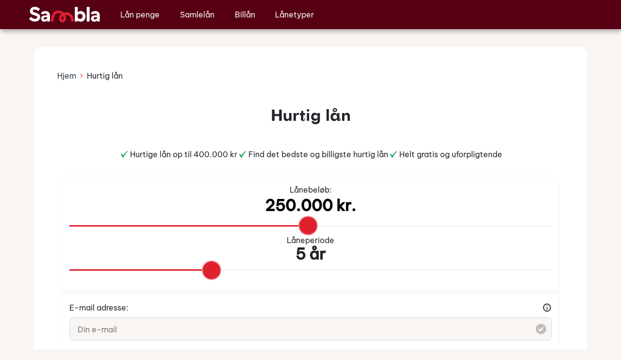

--- FILE ---
content_type: text/html; charset=UTF-8
request_url: https://www.sambla.dk/hurtig-laan/
body_size: 15849
content:



<!DOCTYPE html>
<html lang="da">

<head>
    <meta charset="UTF-8">
    <link rel="icon" type="image/x-icon" href="/Sambla_Favicon_White_32x32px.png">
    <meta http-equiv="X-UA-Compatible" content="IE=edge">
    <meta name="viewport" content="width=device-width, initial-scale=1.0">
    <link href="/manifest.json" rel="manifest">
    <link rel="apple-touch-icon" href="/img/touchicon.png">
    <meta name="theme-color" content="#570014"/>
    <meta property="og:type" content="website" />


   <link href="https://cdn.jsdelivr.net/npm/bootstrap@5.3.0-alpha1/dist/css/bootstrap.min.css" rel="stylesheet" integrity="sha384-GLhlTQ8iRABdZLl6O3oVMWSktQOp6b7In1Zl3/Jr59b6EGGoI1aFkw7cmDA6j6gD" crossorigin="anonymous">
   <!--custom css-->
   <link rel="stylesheet" href="/css/index.css">




   
      <script id="CookieConsent" src="/js/cookieconsent.js" data-culture="DA" type="text/javascript"></script>


<!--markdown parser for markdown content-->

 <title>Hurtig lån online → Lån penge nemt og hurtigt på nettet - Sambla</title><meta property="og:title" content="Hurtig lån online → Lån penge nemt og hurtigt på nettet - Sambla"><meta name="description" content="Brug for et hurtig lån? Så tjek vores oversigt med hurtige lån, der kan udbetales samme dag. Vi hjælper dig med at finde det rigtige lån."><meta name="keywords" content=""><link rel="canonical" href="https://www.sambla.dk/hurtig-laan/" /><meta property="og:title" content="Hurtig lån online → Lån penge nemt og hurtigt på nettet - Sambla"><meta property="og:description" content="Brug for et hurtig lån? Så tjek vores oversigt med hurtige lån, der kan udbetales samme dag. Vi hjælper dig med at finde det rigtige lån." ><meta property="og:image" content="https://media.graphassets.com/sc6M6E8Q56PCRc0jSCch"><meta property="og:url" content="https://www.sambla.dk/hurtig-laan/">
  <link rel="stylesheet" href="/css/sub.css">
<style>

  .shortform-form{
    border:0.05rem solid rgba(var(--beige),0.5);

 
  }
</style>



 <!--Navigation bar-->
 <nav class="d-flex container-fluid">
     <div class="w-100 d-flex  flex-row align-items-center">

         <div class="ps-1 ps-lg-5"> <a href="/" aria-label="Sambla.dk den nye generation af låneformidlere"><img src="/img/Sambla_Logo_White-Red_RGB.svg" alt="Sambla.dk Logo" width="200" height="60"></a></div>
         <div class="flex-grow-1 d-flex flex-row align-items-center  justify-content-start">
             <div class="d-flex w-75 flex-row align-items-center  justify-content-evenly">
                 <a class="d-none  d-lg-flex" href="/laan-penge/">Lån penge</a>
                 <a class="d-none  d-lg-flex" href="/samlelaan/">Samlelån</a>
                 <a class="d-none  d-lg-flex" href="/billaan/">Billån</a>
                 <a class="d-none  d-lg-flex" href="/laanetyper/">Lånetyper</a>
             </div>
         </div>
         <div class="flex-grow-1 pe-3 pe-lg-5 d-flex flex-row align-items-center  justify-content-end">
          <!--   <a aria-label="Ring til os" href="tel:70605730" class="d-flex align-items-center">
                 <svg viewBox="0 0 24 24">
                     <path fill="#ffffff" d="M16,18H7V4H16M11.5,22A1.5,1.5 0 0,1 10,20.5A1.5,1.5 0 0,1 11.5,19A1.5,1.5 0 0,1 13,20.5A1.5,1.5 0 0,1 11.5,22M15.5,1H7.5A2.5,2.5 0 0,0 5,3.5V20.5A2.5,2.5 0 0,0 7.5,23H15.5A2.5,2.5 0 0,0 18,20.5V3.5A2.5,2.5 0 0,0 15.5,1Z"></path>
                 </svg><span class="d-none  d-lg-flex">&nbsp;70&nbsp;60&nbsp;57&nbsp;30</span></a> -->
         </div>

         <div class="hamburger-lines d-flex  d-lg-none">
             <span class="line line1"></span>
             <span class="line line2"></span>
             <span class="line line3"></span>
         </div>
     </div>


 </nav>

 <div class="mobilnav d-flex d-sm-flex d-md-flex d-lg-none flex-column justify-content-center align-items-center">
     <a class="d-flex d-sm-flex d-md-flex d-lg-flex" href="/laan-penge/">Lån penge</a>
     <a class="d-flex d-sm-flex d-md-flex d-lg-flex" href="/samlelaan/">Samlelån</a>
     <a class="d-flex d-sm-flex d-md-flex d-lg-flex" href="/billaan/">Billån</a>
     <a class="d-flex d-sm-flex d-md-flex d-lg-flex" href="/laanetyper/">Lånetyper</a>
 </div>


<main class="pt-5 pb-5 container-fluid">



  <section class="d-flex flex-column pt-5">



    <article class="container d-flex flex-column p-3 p-sm-4 p-md-5 ">

      
 
<script type="application/ld+json">{"@context": "https://schema.org/","@type": "BreadcrumbList","itemListElement":[{"@type":"ListItem","position":1,"name":"Hurtig l\u00e5n","item":"https://www.sambla.dk/hurtig-laan/"}]}</script><div class="d-flex w-100 align-items-center breadcrumbs pb-4 pb-md-1"><a href="https://www.sambla.dk/">Hjem</a><svg viewBox="0 0 24 24"> <path fill="#ff3926" d="M8.59,16.58L13.17,12L8.59,7.41L10,6L16,12L10,18L8.59,16.58Z"></path></svg>Hurtig lån</div>
      <div class="d-flex flex-column justify-content-center align-items-center" style="column-span: all;">
        <h1 class="mt-5 mb-5">Hurtig lån</h1>

    


      </div>
      <!--page content-->

                <div class="d-flex container justify-content-center flex-column flex-md-row order-1 order-lg-0 pb-3 bullitwrap">
                          <p class="d-flex align-items-center ps-1 "><img src="/img/checkmark.svg" alt="Check mark icon" width="15" height="15"><span class="ps-1">Hurtige lån op til 400.000 kr</span></p>
                          <p class="d-flex align-items-center ps-1 "><img src="/img/checkmark.svg" alt="Check mark icon" width="15" height="15"><span class="ps-1">Find det bedste og billigste hurtig lån</span></p>
                          <p class="d-flex align-items-center ps-1 "><img src="/img/checkmark.svg" alt="Check mark icon" width="15" height="15"><span class="ps-1">Helt gratis og uforpligtende</span></p>
            
          </div>
        
     


  
<div class="shortformwrap d-flex justify-content-center p-2 ">
            <form class="shortform-form d-flex flex-column w-100 p-3">

                <div class="inputwrap d-flex flex-column align-items-center">
                    <div class="lablewrap"><lable>Lånebeløb:</lable></div> 
                     <div class="d-flex pb-3 outputval">
                     <input type="tel" id="amountValue" name="amountValue"  onkeypress="return event.charCode > 47 && event.charCode < 58;" pattern="[0-9]"  maxlength = "11" required  style="color:black!important">
                     </div>

                     <input type="range" tabindex="0" id="amountRange" class="" min="5000" max="500000" value="250000" step="5000" aria-valuemin="5000" aria-valuemax="500000" aria-valuenow="250000" aria-label="Lånebeløb"/>
                 </div>

                 <div class="inputwrap d-flex flex-column align-items-center">
                    <lable>Låneperiode</lable>
                    <div class="d-flex pb-3 outputval"><output id="yearvalue" name="yearvalue" ></output></div>
                    <input type="range" id="yearrange" class="my-auto" min="1" max="15" value="5" step="1" aria-valuemin="1" aria-valuemax="15" aria-valuenow="15" aria-label="driftstid" />
                </div>


                  
            <div class="splitshadow"></div>

    

                <lable class="mailnumlable">E-mail adresse:
                  <div class="info"><div class="hiddeninfo hideinfo hidden"> Din e-mail er nødvendig for, at du kan modtage låneforslagene og for kontakt gennem processen.</div></div>
                </lable>
        
                <div class="mp-wrap  hideerror fullbr ">
                    <svg xmlns="http://www.w3.org/2000/svg"  class="check inputpassive" fill="currentColor" viewBox="0 0 46 46" width="1.5rem" height="1.5rem">    
                        <circle cx="23.25" cy="23.25" r="22.25"/>
                        <path fill="#fff" d="m19.44 24.95-6.36-3.81-2.54 2.54 8.9 10.17 16.53-16.53-2.54-2.54-13.99 10.17Z"/>
                </svg>
                    <input type="email" id="email" class="topbr" placeholder="Din e-mail" autocomplete="off"/>
                    <span class="mailnumerror bottombr ">Indtast venligst din e-mail.</span>
                </div>

                <lable class="mailnumlable"><span>Telefonnummer:</span>
                    <div class="info"><div class="hiddeninfo hideinfo hidden">Vi skal bruge dit telefonnummer, så vores konsulent kan kontakte dig angående din låneansøgning.</div></div>
                </lable>

                <div class="mp-wrap  hideerror fullbr ">
                   

                <svg xmlns="http://www.w3.org/2000/svg"  class="check inputpassive" fill="currentColor" viewBox="0 0 46 46" width="1.5rem" height="1.5rem">    
                        <circle cx="23.25" cy="23.25" r="22.25"/>
                        <path fill="#fff" d="m19.44 24.95-6.36-3.81-2.54 2.54 8.9 10.17 16.53-16.53-2.54-2.54-13.99 10.17Z"/>
                </svg>
                    <input type="number" id="phone" class="topbr" placeholder=" _ _ _ _ _ _ _ _" autocomplete="off"/>
                    <span class="mailnumerror bottombr ">Indtast venligst dit telefonnummer.</span>
                </div>
                
                <div class="consentwrap d-flex justify-content-center align-items-center">
                <label class="consent">
                <input type="checkbox" id="checkbox">
                <div class="checkmark"></div>
                <span style="position: relative; z-index: 1000;">
                DigiFinans må sende mig e-mails og SMS’er samt kontakte mig via telefon med information og markedsføring af produkt- og tjenesteydelser inden for kreditter på egne vegne og på vegne af vores samarbejdspartnere. 
                Du kan finde en liste over samarbejdspartnere her <a href="https://digifinans.dk/partners" target="_blank">link</a> Du kan altid trække samtykket tilbage.    
            </span>
                </label>
              
                </div>

                <button type="button" id="SDLbtn" class="fullbr disabled">Fortsæt</button>
         

            </form>
            <div class="d-flex align-content-center  flex-wrap flex-column text-left m-2">
                <strong id="expectedamount">Estimeret månedlig ydelse* 3.843 kr.</strong>
                <span id="dynamicexampel">*Ved 7,00 % variabel deb. rente. Priseksempel: Samlet kreditbeløb 250.000 kr. ÅOP 7,84 %. Etb. omk. 2.500 kr. Samlet tilbagebetaling: 322.888 kr. Samlede kreditomkostninger: 72.888 kr.</span>
            </div> 

        </div>
<style>

    .consentwrap span {
  font-size: 0.85rem;
  pointer-events: none;
  display: block;
  position: relative;
}

/* Enable pointer events specifically for the link inside the span */
.consentwrap span a {
  pointer-events: auto;
  position: relative;
  z-index: 1001; /* Make sure the link's z-index is higher than the span */
}
    </style>
        <script>

</script>

      </div>
<div class="d-flex flex-column order-2">
      
        <p><strong>Der er mange forskellige udtryk for et hurtig lån eller hurtigt lån. De bliver på fagsprog kaldet både kviklån, turbolån osv. Uanset om det givne låneselskab bruger det ene eller andet udtryk, så kan du vide dig sikker på, at der følger nogle fordele med lånetypen. Der er dog også en række ulemper – eller udfordringer, om man vil.</strong></p>
<h2>Vi hjælper dig med at finde det bedste og billigste hurtiglån</h2>
<p>At træffe økonomiske beslutninger på et velinformeret grundlag er afgørende for at bevare en sund økonomi. Det gælder også ved optagelse af lån. Derfor ønsker vi ikke at pådutte dig at optage et hurtig lån. Vi vil til gengæld gerne give dig den viden, der skal til for, at du kan træffe et valg, som giver mening både nu og i fremtiden.</p>
<p>I denne guide vil vi give dig et dybdegående indblik i markedet for hurtige lån. Hvad kendetegner disse lån? Hvilke problematikker kan der være? Dette kan du meget snart få svar på.</p>
<h2>Den enkle definition på et <em>hurtig lån</em></h2>
<p>Det ligger måske lidt i navnet, hvad et hurtig lån er. Det er dog relevant at udpensle, hvad der menes med hurtig i denne anledning.</p>
<p>Henholdsvis banker og låneudbydere skiller sig bl.a. ud på én vigtig parameter; tempo (behandlingstid). Og det er netop behandlingstiden, der er fokus på ved disse hurtige lån. Lånetypen er nemlig henvendt til de forbrugere, der ikke kan acceptere en behandlingstid på flere uger. Det kan skyldes, at der skal afregnes for en bilreparation, tandbehandling eller noget andet akut. I sådanne situationer vil et hurtig lån – <a href="/hurtig-laan/laan-med-straks-udbetaling/">med straksudbetaling</a> – være en kæmpe fordel.</p>
<p>Et hurtig lån er kendetegnet ved at have en meget kort behandlings- og udbetalingstid. Svaret på låneansøgningen kommer ofte prompte, og udbetalingen kan i mange tilfælde klares samme dag. Dette står i skarp kontrast til bankernes behandlingsprocesser- og tider, der typisk er meget længere. Dog skal det siges, at tålmodighed kan føre til store lånebesparelser. Banklån er nemlig ofte meget billigere.</p>
<h3>Sådan optages hurtige lån</h3>
<p>Går man målrettet efter et hurtig lån, så forventer man helt naturligt, at låneprocessen er både kort og hurtig. Der er dog nogle praktiske og juridiske ting, der <strong>skal</strong> på plads, inden man kan få udbetalt pengene. F.eks. vil man altid skulle udfylde en låneansøgning og udføre identifikation via NemID.</p>
<p>Det er lettest at forklare låneprocessen, når der tages udgangspunkt i en specifik låneudbyder, idet det er forskelligt, hvordan processen ser ud. Det er dog en kendsgerning, at langt de fleste udbydere har en mere eller mindre ens proces. Derfor er det alligevel muligt at gennemgå den typiske proces ved optagelse af et hurtig lån:</p>
<ol>
<li>Find din ideelle låneudbyder via en sammenligning (kig på ÅOP og troværdighed)</li>
<li>Udfyld og indsend en låneansøgning (skriv lånebeløb, afdragsperiode og anden info)</li>
<li>Modtag svar via SMS eller mail (svaret kommer typisk inden for få minutter eller samme dag)</li>
<li>Afvent udbetaling af lånet (hvis ansøgningen er blevet godkendt)</li>
</ol>
<p>Processen vil se mere eller mindre ud som beskrevet ovenfor, medmindre det bliver nødvendigt at indsende yderligere info og evt. dokumentation. Ved hurtige lån i den lave beløbsende vil dokumentation næsten aldrig være nødvendigt. Der vil dog altid være nogle selskaber, der er mere grundige og kritiske end andre.</p>
<h3>Hvilke udfordringer kan der være forbundet med lånetypen?</h3>
<p>Når et hurtig lån lyder så attraktivt, så kan man undre sig over, hvorfor ikke flere vælger at benytte sig af lånemuligheden. Det kan dog sandsynligvis hænge sammen med, at der kan være enkelte udfordringer – eller ulemper – ved denne type lån. Som en ansvarlig og økonomisk fornuftig forbruger bør du tage disse udfordringer alvorligt. Man må nemlig aldrig lade et lån vælte sin privatøkonomi.</p>
<ul>
<li>
<p><strong>Udgifterne kan være mange og høje</strong> – Hurtige lån er som udgangspunkt dyre at optage, idet der pålægges en række omkostninger. Når der medregnes renter, gebyrer og andre omkostninger, så bliver det samlede beløb en del højere end det egentlige lånebeløb. Ved at kigge på det samlede tilbagebetalingsbeløb kan du få et helt konkret svar på, hvad det f.eks. koster at låne 10.000 eller 50.000 kr.</p>
</li>
<li>
<p><strong>Du når ikke altid at tænke dig om</strong> – Når låneprocessen er så simpel, som den er i dette tilfælde, så løber man en vis risiko for at gøre noget forhastet. Det skal man passe på med, da et lån er noget, der kan forfølge en i mange måneder eller år. Vend evt. lige din beslutning med en god ven eller studiekammerat, inden du sætter din underskrift på en låneaftale.</p>
</li>
</ul>
<h2>Optag et hurtig lån online - med mange fordele til følge</h2>
<p>Nu hvor vi har gennemgået udfordringerne ved et hurtig lån, så er det oplagt også at gennemgå fordelene – og der er nok at gå i gang med.</p>
<p>Selvom det kan være svært at finde et hurtig lån med lav rente, så bør man ikke undervurdere de fordele, der vil blive oplistet og forklaret i dette afsnit. I nogle tilfælde giver det nemlig mening at lade låneomkostningerne komme i anden række.</p>
<p>Læs også: <a href="/hurtig-laan/strakslaan/">Strakslån online</a></p>
<ul>
<li>
<p><strong>Du kan handle hurtigt</strong> – I en travl hverdag er det meget belejligt, at man ikke skal dukke op i banken op til flere gange for at diskutere lånemuligheder. Her er det både mindre tidskrævende og mere bekvemt at kunne sætte sig i kontorstolen med ens computer, hvorfra man kan ansøge om et hurtig lån. Er du villig til at betale lidt ekstra for, at tingene går hurtigt og nemt, så vil de hurtige lån online sikkert falde i din smag. Du kan handle hurtigt, hvis du har brug for en økonomisk indsprøjtning i forbindelse med uforudsete udgifter e.l.</p>
</li>
<li>
<p><strong>Låneformålet er et privat anliggende</strong> – At dele lånets formål med en bankrådgiver er ikke altid ønsketænkning. Derfor vælger mange danskere at benytte muligheden for at optage et hurtig lån, der i høj grad byder på anonymitet. Låneudbyderen har selvfølgelig brug for at vide, hvem du er for at behandle din låneansøgning, men du er ikke nødsaget til at fortælle og beskrive lånets formål. Det står dig frit for at bruge pengene på en ny speedbåd, et stort amerikanerkøleskab eller nye golfkøller.</p>
</li>
<li>
<p><strong>NemID giver fuld tryghed</strong> – Man kan som før beskrevet ikke optage hurtige lån uden at have adgang til NemID. Du skal bruge NemID til både ansøgningen og udbetalingen. Som regel bliver pengene nemlig udbetalt til din NemKonto for at forhindre misbrug og svindel. NemID gør måske låneprocessen lidt længere, men denne integration er også med til at sikre fuld tryghed. Ergo; det er helt sikkert at optage et hurtig lån med NemID.</p>
</li>
<li>
<p><strong>Det er blevet lettere at sammenligne hurtige lån</strong> – Nu hvor der ikke kun findes én udbyder af et hurtig lån, så skal man næsten sammenligne lånetilbuddene. Det kunne jo være, at du kunne få en lavere rente, et lavere stiftelsesgebyr eller noget helt tredje hos en anden udbyder. Måden hvorpå du finder ud af det er ved at indhente flere tilbud, hvorefter du sammenligner tilbuddene på bl.a. ÅOP.</p>
</li>
</ul>
<h3>Et hurtig lån uden sikkerhed er også en mulighed</h3>
<p>Når udbyderne skriver, at de tilbyder hurtige lån uden sikkerhed, så betyder det selvfølgelig ikke, at de ikke går op i kryptering og øvrig sikkerhed. Det har faktisk en meget mere positiv betydning; med lån uden sikkerhed er der ingen krav om sikkerhedsstillelse fra din side. Normalt kan (skal) man stille sikkerhed i f.eks. en ejerbolig, som kreditgiver kan gøre udlæg i, hvis man ikke overholder sine afdrag. Du slipper ikke for at afdrage på lånet, blot fordi du vælger denne mulighed, men der kan ikke gøres udlæg i dine værdier. Dette kan give en del tryghed og rolige nætter.</p>
<p>Risikoen ved at udstede et lån uden sikkerhed er stor. Dette er låneudbyderne selvfølgelig klar over, hvorfor de tager sig godt betalt for dette. Helt konkret skruer de renten op. Det har den betydning, at hvis du vil slippe for sikkerhedsstillelse, så skal du betale højere udgifter til lånet. Du kan med god grund gøre op med dig selv, om det giver mening.</p>
<h2>Guide til at finde de mest fordelagtige hurtige lån</h2>
<p>Der er ikke mangel på hurtige lån, og intet tyder på, at disse lån vil blive hverken færre eller mindre fordelagtige i fremtiden. Du skal derfor ikke nødvendigvis slå til her og nu for at få en god låneaftale i stand. Det kan dog være nyttigt at vide, hvordan man finder det bedste lån, når behovet for lidt flere penge melder sig.</p>
<p>Et vigtigt tip angående dét at finde det bedste lån lyder som følger; kig aldrig kun på én faktor. Når man skal sammenligne lån, skal man generelt være god til at dykke ned i forskellige faktorer. Det omfatter både renten, stiftelsesgebyret, tilbagebetalingsperioden, mulighed for afdragsfrihed, lånekrav m.v.</p>
<p>Derudover skal du undersøge, hvilke supportmuligheder udbyderen leverer. Det er også klogt at læse op på andre kunders oplevelser. Er 90 % af de tidligere kunder utilfredse med deres lån, så er det måske ikke lige stedet at optage et lån.</p>
<p>Dog skal det siges, at det ikke er unormalt, at der både er tilfredse og utilfredse kunder, når det omhandler lån og kreditprodukter. Økonomi er trods alt noget, der vækker store følelser og fylder meget i menneskets hverdag.</p>
<p>Læs også: <a href="/hurtig-laan/laan-penge-og-faa-dem-med-det-samme/">Lån og få svar med det samme</a></p>
<h3>Lån med straks udbetaling døgnet rundt</h3>
<p>Med et hurtiglån kan du strengt talt anmode om lån – og <a href="/hurtig-laan/laan-penge-og-faa-dem-med-det-samme/">få pengene udbetalt med det samme</a> – uanset ugedag og tidspunkt. Skulle du derfor sidde en lørdag aften og indse, at du har brug for lidt hjælp til at finansiere en ny vaskemaskine eller en skiferie, så kan du straks ansøge om et lån. Lån penge og få dem med det samme ér rent faktisk en mulighed.</p>
<p>Uanset om du vælger straksudbetaling eller ej, så kan du selvfølgelig (i de fleste tilfælde) fortryde dit lån. Kreditaftaleloven lægger nemlig op til, at man kan fortryde lån og andre kreditaftaler inden for 14 dage. Fortryder du din låneaftale, så skal du tilbagebetale pengene hurtigst muligt og senest inden for 30 dage.</p>
<h3>Hurtige lån online er også tilgængelige på farten</h3>
<p>Selvom de fleste låntagere foretrækker at sidde i hjemlige og stille omgivelser, når de skal låne penge, så er det også muligt at låne penge på farten. Du har adgang til <a href="/hurtig-laan/hurtige-penge/">hurtige penge</a> (gennem de mange låneudbydere), uanset om du er på museum, sidder i en taxa eller sidder i tandklinikkens venteværelse. Du skal dog have din enhed (f.eks. en smartphone eller tablet) med dig, og denne skal have adgang til internettet.</p>
<p>Som tidligere nævnt, så kan tilbuddet om <a href="/hurtig-laan/hurtig-kredit/">hurtig kredit</a> friste til impulsive beslutninger. Dette er en udfordring, hvis man har let ved at blive fristet. Det kan dog hjælpe lige at vente en dag eller to med at underskrive låneaftalen, så man når at tænke sig lidt bedre om. Lån hurtig ved behov, men husk også din sunde fornuft.</p>
<p>Læs også: <a href="/hurtig-laan/lynlaan/">Lynlån</a></p>
<h2>Få dit lån hurtigt takket være automatisk kreditvurdering</h2>
<p>Med en hurtig søgning på f.eks. <a href="/hurtig-laan/laan-hurtig-udbetaling/">lån hurtig udbetaling</a>, kan vi hurtigt konkludere, at udbyderne gør deres ypperste for at sikre så effektive og korte låneprocesser som muligt. Der er bl.a. mange udbydere, der ved hjælp af diverse algoritmer har <em>hyret</em> robotter til at gennemgå låneansøgninger. Dette er med til at sikre en behandlingstid på få minutter.</p>
<p>Læs også: <a href="/hurtig-laan/hurtig-laan-till-unge/">Hurtig lån til unge</a></p>

      </div>
    </articl<e>

  </section>



  <section class="d-flex flex-column align-items-center pt-5 pb-5">
    <article class="container p-3 p-sm-4 p-md-5 author">


      <a href="/om-sambla/afif-khan/">
      <img class="author-avatar" src="https://media.graphassets.com/VDcgZHDbSuiAncqflwAy"></a>
      <div>
                <span class="d-flex align-items-center pb-1">
          <svg viewBox="0 0 24 24">
            <path fill="#222" d="M21,10.12H14.22L16.96,7.3C14.23,4.6 9.81,4.5 7.08,7.2C4.35,9.91 4.35,14.28 7.08,17C9.81,19.7 14.23,19.7 16.96,17C18.32,15.65 19,14.08 19,12.1H21C21,14.08 20.12,16.65 18.36,18.39C14.85,21.87 9.15,21.87 5.64,18.39C2.14,14.92 2.11,9.28 5.62,5.81C9.13,2.34 14.76,2.34 18.27,5.81L21,3V10.12M12.5,8V12.25L16,14.33L15.28,15.54L11,13V8H12.5Z"></path>
          </svg>
          <span style="font-size: smaller;">2020-11-27</span>
        </span>
        <a rel="author" href="mailto:kundeservice@sambla.dk" class="pt-1">
          <address class="author">
            Afif Khan          </address>
        </a>
        <p style="margin-left: 0.5rem;"> <!--page content-->
          
            Med over 6 års erfaring indenfor låneformidling, har han godt styr på det nordiske lånemarked, Afif holder øje med at alt på Sambla.dk er korrekt og opdateret.

          
          
        </p>
      </div>
    </article>
  </section>


  <!-- FAQ section-->

          <section class="d-flex flex-column align-items-center pt-5 pb-5 section6">

      <div class="d-flex flex-column justify-content-center align-items-center container">
        <h2 class="subhead">Spørgsmål og svar - hurtig lån</h2>
        <div class="underline"></div>

        <div class="d-flex flex-column justify-content-center align-items-center w-100">

                      <article class="ossbox">
              <span>
                <p class="heading">Hvordan ansøger man om et hurtigt lån? </p><span class="arrow closeArrow"></span>
              </span>


                              <div class="answer"><p>Du bliver først bedt om at specificere, hvor meget du vil låne. udover det skal du bestemme tilbagebetalingstiden, dvs. hvor lang tid du vil betale lånet tilbage over. Dette påvirker, hvor meget du betaler pr. Måned.</p> </div>
              
            </article>
                      <article class="ossbox">
              <span>
                <p class="heading">Hvad er et hurtigt lån? </p><span class="arrow closeArrow"></span>
              </span>


                              <div class="answer"><p>Et meget stillet spørgsmål lyder således; hvad er et kviklån? Kviklån er en populær form for forbrugslån, hvor man låner et mindre beløb uden at stille sikkerhed. Lånetypen er også kendetegnet ved en kort løbetid, som snarere lyder på 8 måneder end 8 år. Langt de fleste af lånene optages efterhånden på nettet, hvor de fleste låneudbydere opererer, og hvor der er gode sammenligningsmuligheder. Sådanne lån byder endvidere på hurtige svar- og udbetalingstider. Derudover er låneformålet anonymt.</p> </div>
              
            </article>
                      <article class="ossbox">
              <span>
                <p class="heading">Hvad er renten på et hurtig lån? </p><span class="arrow closeArrow"></span>
              </span>


                              <div class="answer"><p>Ved beregning af de samlede kreditomkostninger bliver der altid taget højde for renten, der kan svinge med mange procenter fra lånesag til lånesag. Kviklån renter er ofte høje, men med de seneste restriktioner og den tiltagende konkurrence er renterne og dermed de samlede kreditomkostninger generelt faldet. Den reelle rente baseres på en individuel kreditvurdering, hvorfor det ikke er muligt at oplyse en fast rente. Du kan dog sende en uforpligtende låneansøgning og finde et mere konkret svar på dit spørgsmål.</p> </div>
              
            </article>
                      <article class="ossbox">
              <span>
                <p class="heading">Hvilket hurtig lån er bedst? </p><span class="arrow closeArrow"></span>
              </span>


                              <div class="answer"><p>Det kommer an på rigtig mange parametre. Et ideelt lån for dig er et lån med en lav samlet tilbagebetaling, som desuden opfylder dine eventuelle ønsker til afdragsfrihed, løbetid m.v. Du kan via vores kviklån oversigt altid finde et kviklån med lav rente, så du ikke skal betale højere renteomkostninger end højst nødvendigt. I visse tilfælde vil du helt kunne slippe for både renter og gebyrer, hvis du er ny kunde hos den givne udbyder. Hvilket lån der er bedst vil vi lade være op til fri fortolkning.</p> </div>
              
            </article>
                      <article class="ossbox">
              <span>
                <p class="heading">Hvorfor tager folk hurtig lån? </p><span class="arrow closeArrow"></span>
              </span>


                              <div class="answer"><p>I mere end 8 år har danskerne på tværs af aldersgrupper og erhverv optaget de små fordelagtige lån. Dette har de gjort af mange forskellige årsager. Fælles for alle låntagere er, at der har været behov for en økonomisk håndsrækning. Mens pengene af nogle er blevet brugt på ferier og oplevelser, så har andre valgt at udskifte den gamle cykel eller forsynet haven med en trampolin. Typisk optager man lån, når man ikke har likvide midler nok til at finansiere den givne vare eller ydelse.</p> </div>
              
            </article>
                      <article class="ossbox">
              <span>
                <p class="heading">Hvem optager hurtig lån? </p><span class="arrow closeArrow"></span>
              </span>


                              <div class="answer"><p>Der findes ikke kun én gruppe af mennesker, der optager et hurtig lån. Nogle udbydere har valgt at specialisere sig i kviklån til studerende, men de fleste henvender sig til alle uanset erhverv, alder, geografi m.v. En stor del af låntagerne består dog af mænd og kvinder i aldersgruppen 18-29 år. Det er dog intet krav, at man tilhører den yngre aldersgruppe for at blive kreditgodkendt. Man skal blot være mindst 18 år og være kreditværdig.</p> </div>
              
            </article>
                      <article class="ossbox">
              <span>
                <p class="heading">Er det bindende at ansøge om et hurtig lån via Sambla? </p><span class="arrow closeArrow"></span>
              </span>


                              <div class="answer"><p>Nej! Det er helt gratis og uden binding. Og hvis du ikke finder et forslag du kan lide, har det jo slet ikke kostet dig noget alligevel. Lånet bliver først bindende, når du har valgt et forslag og accepteret det fra banken.</p> </div>
              
            </article>
                      <article class="ossbox">
              <span>
                <p class="heading">Hvad hvis jeg allerede har nogle hurtig lån? </p><span class="arrow closeArrow"></span>
              </span>


                              <div class="answer"><p>Vi hos Sambla hjælper dig med at samle alle de små og dyre lån på ét sted. Vi giver dig et komplet overblik over din økonomi, så du ved præcis, hvor meget du har til rådighed.</p> </div>
              
            </article>
                      <article class="ossbox">
              <span>
                <p class="heading">Hvad er kravene for at optage et hurtig lån? </p><span class="arrow closeArrow"></span>
              </span>


                              <div class="answer"><p>Du skal være mindst 18 år gammel og have en årlig indkomst på mindst 60.000 kr. Du skal have fast bopæl i Danmark. Kravene er fastsat af de långivere som vi samarbejder med, og det er dem, der vurderer, hvilke ansøgere der kan få lån. De lånetilbud, du modtager, er foreløbige tilbud baseret på oplysninger indtastet i ansøgningen. Lånetilbuddet er først bindende, når långiveren har verificeret alle oplysninger.</p> </div>
              
            </article>
                      <article class="ossbox">
              <span>
                <p class="heading">Hvor stort hurtiglån kan jeg optage via Sambla? </p><span class="arrow closeArrow"></span>
              </span>


                              <div class="answer"><p>Du kan ansøge om et online lån via vores service, hvad enten du vil låne 10 000 eller 400 000 kr.</p> </div>
              
            </article>
          



        </div>
      </div>

    </section>

  
  <!--Vores andre tjenester-->
  
<section class="d-flex flex-column align-items-center pt-5 pb-5 section4">
    <div class="d-flex flex-column justify-content-center align-items-center container">
  
        <p class="uppercase">vi hjælper dig at få et lån, med den bedste rente</p>
        <h2 class="subhead">Vores andre tjenester</h2>
        <div class="underline"></div>
        <div class="grid">

                    <a class="gridboxa" href="/laan-penge/">
              <article class="gridbox">
                  <span>
                        <span class="gridboxtop">
                            <p><b>Lån penge</b></p>
                        </span>
                        <p>   Lån penge via Sambla på nettet. Sammenlign renter hos flere banker og långivere samtidigt, på en enkelt ansøgning!</p>
                  </span>
                    <span class="arrow closeArrow"></span>
                
                </article>
                </a> 
                    <a class="gridboxa" href="/samlelaan/">
              <article class="gridbox">
                  <span>
                        <span class="gridboxtop">
                            <p><b>Samlelån</b></p>
                        </span>
                        <p>   Saml dine dyre lån og kreditter til et enkelt lån. Sænk renten, få en bedre kreditværdighed, og en lavere månedlig ydelse.</p>
                  </span>
                    <span class="arrow closeArrow"></span>
                
                </article>
                </a> 
                    <a class="gridboxa" href="/forbrugslaan/">
              <article class="gridbox">
                  <span>
                        <span class="gridboxtop">
                            <p><b>Forbrugslån</b></p>
                        </span>
                        <p>   Sammenlign forbrugslån op til hele 400.000 kr. Via Sambla kan du få den bedste rente på dit forbrugslån, helt gratis og bindingsfrit.</p>
                  </span>
                    <span class="arrow closeArrow"></span>
                
                </article>
                </a> 
                    <a class="gridboxa" href="/billaan/laan-til-elbil/./">
              <article class="gridbox">
                  <span>
                        <span class="gridboxtop">
                            <p><b>Lån til elbil</b></p>
                        </span>
                        <p>   Genvejen til de bedste og billigste lån til elbil - Optag elbillån uden udbetaling eller sikkerhed - Sådan sammenligner du lånetilbud.</p>
                  </span>
                    <span class="arrow closeArrow"></span>
                
                </article>
                </a> 
                    <a class="gridboxa" href="/billig-laan/">
              <article class="gridbox">
                  <span>
                        <span class="gridboxtop">
                            <p><b>Billig lån</b></p>
                        </span>
                        <p>   Find et billigt lån med hjælp fra Sambla. Et billigt lån finder du ved at sammenligne renten hos flere banker og långivere.</p>
                  </span>
                    <span class="arrow closeArrow"></span>
                
                </article>
                </a> 
                    <a class="gridboxa" href="/sambla-forklarer/">
              <article class="gridbox">
                  <span>
                        <span class="gridboxtop">
                            <p><b>Sambla forklarer</b></p>
                        </span>
                        <p>   Hvad tager bankerne egentlig hensyn til når de sætter renten? Hvordan fungere et serielån? vi besvarer spørgsmålene her.</p>
                  </span>
                    <span class="arrow closeArrow"></span>
                
                </article>
                </a> 
        
        </div>
    </div>
</section>
  <!--partners-->

  <!-- partners Section -->
  <section class="d-flex flex-column align-items-center pt-5 pb-5 section1">
    <article class="container particle p-3" style="display:grid">
      


<!-- FETCH ALL DANISH BANKS -->

<div class="fluid-row dense ">
			
		

		

			
			<div class="fluid-flex bank">
				<picture>
					<source srcset="" loading="lazy" decoding="async" width="" height="" alt="Resurs Bank DK (Car)" title="Resurs Bank DK (Car)" type="image/webp">
					<source srcset="" loading="lazy" decoding="async" width="" height="" alt="Resurs Bank DK (Car)" title="Resurs Bank DK (Car)" type="image/avif">
					<img src="https://salus.group/assets/creatives/Resurs_logo_DK-Billan_horizontal_RGB_BLACK.png" class="bankimg" loading="lazy" decoding="async" width="" height="" alt="Resurs Bank DK (Car)" title="Resurs Bank DK (Car)">
				</picture>
			</div>
				
		
		

		

			
			<div class="fluid-flex bank">
				<picture>
					<source srcset="" loading="lazy" decoding="async" width="" height="" alt="TF Bank DK" title="TF Bank DK" type="image/webp">
					<source srcset="" loading="lazy" decoding="async" width="" height="" alt="TF Bank DK" title="TF Bank DK" type="image/avif">
					<img src="https://salus.group/assets/creatives/svarttfbanklogo.png" class="bankimg" loading="lazy" decoding="async" width="" height="" alt="TF Bank DK" title="TF Bank DK">
				</picture>
			</div>
				
		
		

		

			
			<div class="fluid-flex bank">
				<picture>
					<source srcset="" loading="lazy" decoding="async" width="" height="" alt="Resurs Bank DK" title="Resurs Bank DK" type="image/webp">
					<source srcset="" loading="lazy" decoding="async" width="" height="" alt="Resurs Bank DK" title="Resurs Bank DK" type="image/avif">
					<img src="https://salus.group/assets/creatives/resursbank.png" class="bankimg" loading="lazy" decoding="async" width="" height="" alt="Resurs Bank DK" title="Resurs Bank DK">
				</picture>
			</div>
				
		
		

		

			
			<div class="fluid-flex bank">
				<picture>
					<source srcset="" loading="lazy" decoding="async" width="" height="" alt="Leasy DK" title="Leasy DK" type="image/webp">
					<source srcset="" loading="lazy" decoding="async" width="" height="" alt="Leasy DK" title="Leasy DK" type="image/avif">
					<img src="https://salus.group/assets/creatives/leasylogorgbblack.png" class="bankimg" loading="lazy" decoding="async" width="" height="" alt="Leasy DK" title="Leasy DK">
				</picture>
			</div>
				
		
		

		

			
			<div class="fluid-flex bank">
				<picture>
					<source srcset="" loading="lazy" decoding="async" width="" height="" alt="Nordcredit DK" title="Nordcredit DK" type="image/webp">
					<source srcset="" loading="lazy" decoding="async" width="" height="" alt="Nordcredit DK" title="Nordcredit DK" type="image/avif">
					<img src="https://salus.group/assets/creatives/nordcredit.png" class="bankimg" loading="lazy" decoding="async" width="" height="" alt="Nordcredit DK" title="Nordcredit DK">
				</picture>
			</div>
				
		
		

		

			
			<div class="fluid-flex bank">
				<picture>
					<source srcset="" loading="lazy" decoding="async" width="" height="" alt="AcceptLån DK" title="AcceptLån DK" type="image/webp">
					<source srcset="" loading="lazy" decoding="async" width="" height="" alt="AcceptLån DK" title="AcceptLån DK" type="image/avif">
					<img src="https://cdn.salus.group/assets/img/logo_acceptlaan_dk.png" class="bankimg" loading="lazy" decoding="async" width="" height="" alt="AcceptLån DK" title="AcceptLån DK">
				</picture>
			</div>
				
		
		

		

			
			<div class="fluid-flex bank">
				<picture>
					<source srcset="" loading="lazy" decoding="async" width="" height="" alt="Bank Norwegian DK" title="Bank Norwegian DK" type="image/webp">
					<source srcset="" loading="lazy" decoding="async" width="" height="" alt="Bank Norwegian DK" title="Bank Norwegian DK" type="image/avif">
					<img src="https://salus.group/assets/creatives/logobanknorwegianfidarkgreytransparent.png" class="bankimg" loading="lazy" decoding="async" width="" height="" alt="Bank Norwegian DK" title="Bank Norwegian DK">
				</picture>
			</div>
				
		
		

		

			
			<div class="fluid-flex bank">
				<picture>
					<source srcset="" loading="lazy" decoding="async" width="" height="" alt="Cashper DK" title="Cashper DK" type="image/webp">
					<source srcset="" loading="lazy" decoding="async" width="" height="" alt="Cashper DK" title="Cashper DK" type="image/avif">
					<img src="https://salus.group/assets/creatives/cashper.png" class="bankimg" loading="lazy" decoding="async" width="" height="" alt="Cashper DK" title="Cashper DK">
				</picture>
			</div>
				
		
		

		

			
			<div class="fluid-flex bank">
				<picture>
					<source srcset="" loading="lazy" decoding="async" width="" height="" alt="Remember DK" title="Remember DK" type="image/webp">
					<source srcset="" loading="lazy" decoding="async" width="" height="" alt="Remember DK" title="Remember DK" type="image/avif">
					<img src="https://salus.group/assets/creatives/remember.png" class="bankimg" loading="lazy" decoding="async" width="" height="" alt="Remember DK" title="Remember DK">
				</picture>
			</div>
				
		
		

		

			
			<div class="fluid-flex bank">
				<picture>
					<source srcset="" loading="lazy" decoding="async" width="" height="" alt="KreditNU DK" title="KreditNU DK" type="image/webp">
					<source srcset="" loading="lazy" decoding="async" width="" height="" alt="KreditNU DK" title="KreditNU DK" type="image/avif">
					<img src="https://salus.group/assets/creatives/kreditnu.png" class="bankimg" loading="lazy" decoding="async" width="" height="" alt="KreditNU DK" title="KreditNU DK">
				</picture>
			</div>
				
		
		

		

			
			<div class="fluid-flex bank">
				<picture>
					<source srcset="" loading="lazy" decoding="async" width="" height="" alt="Ikano Bank DK" title="Ikano Bank DK" type="image/webp">
					<source srcset="" loading="lazy" decoding="async" width="" height="" alt="Ikano Bank DK" title="Ikano Bank DK" type="image/avif">
					<img src="https://salus.group/assets/creatives/ikanobank.png" class="bankimg" loading="lazy" decoding="async" width="" height="" alt="Ikano Bank DK" title="Ikano Bank DK">
				</picture>
			</div>
				
		
		

		

			
			<div class="fluid-flex bank">
				<picture>
					<source srcset="" loading="lazy" decoding="async" width="" height="" alt="Bank Norwegian Credit Card DK" title="Bank Norwegian Credit Card DK" type="image/webp">
					<source srcset="" loading="lazy" decoding="async" width="" height="" alt="Bank Norwegian Credit Card DK" title="Bank Norwegian Credit Card DK" type="image/avif">
					<img src="https://salus.group/assets/creatives/logobanknorwegianfidarkgreytransparent.png" class="bankimg" loading="lazy" decoding="async" width="" height="" alt="Bank Norwegian Credit Card DK" title="Bank Norwegian Credit Card DK">
				</picture>
			</div>
				
		
		

		

			
			<div class="fluid-flex bank">
				<picture>
					<source srcset="" loading="lazy" decoding="async" width="" height="" alt="Unilån DK" title="Unilån DK" type="image/webp">
					<source srcset="" loading="lazy" decoding="async" width="" height="" alt="Unilån DK" title="Unilån DK" type="image/avif">
					<img src="https://salus.group/assets/creatives/unilaan.png" class="bankimg" loading="lazy" decoding="async" width="" height="" alt="Unilån DK" title="Unilån DK">
				</picture>
			</div>
				
		
		

		

			
			<div class="fluid-flex bank">
				<picture>
					<source srcset="" loading="lazy" decoding="async" width="" height="" alt="Ferratum DK" title="Ferratum DK" type="image/webp">
					<source srcset="" loading="lazy" decoding="async" width="" height="" alt="Ferratum DK" title="Ferratum DK" type="image/avif">
					<img src="https://salus.group/assets/creatives/ferratum.png" class="bankimg" loading="lazy" decoding="async" width="" height="" alt="Ferratum DK" title="Ferratum DK">
				</picture>
			</div>
				
		
		

		

			
			<div class="fluid-flex bank">
				<picture>
					<source srcset="" loading="lazy" decoding="async" width="" height="" alt="Facit Bank DK" title="Facit Bank DK" type="image/webp">
					<source srcset="" loading="lazy" decoding="async" width="" height="" alt="Facit Bank DK" title="Facit Bank DK" type="image/avif">
					<img src="https://assets.digifinans.dk/assets/creatives/images/facitbanklogodk.jpg" class="bankimg" loading="lazy" decoding="async" width="" height="" alt="Facit Bank DK" title="Facit Bank DK">
				</picture>
			</div>
				
	

</div>

<!--  <div class="butn mt-5 partnerExpandBtn" role="button">Via alle</div>-->    </article>
  </section>



  <script type="application/ld+json">{
    "@context": "https://schema.org/",
    "@type": "Article",
    "mainEntityOfPage": {
        "@type": "WebPage",
        "@id": "https://www.sambla.dk/hurtig-laan"
    },
    "headline": "Hurtig l\u00e5n",
    "author": {
        "@type": "Person",
        "name": "Afif Khan",
        "url": "https://www.sambla.dk/om-sambla/afif-khan/"
    },
    "datePublished": "2020-11-27",
    "dateModified": "2020-11-27",
    "publisher": {
        "@type": "Organization",
        "name": "Sambla Group ApS",
        "logo": {
            "@type": "ImageObject",
            "url": "https://media.graphassets.com/sc6M6E8Q56PCRc0jSCch"
        }
    }
}</script><script type="application/ld+json">{"@context": "https://schema.org","@type": "FAQPage","mainEntity": [{"@type": "Question","name": "Hvordan ansøger man om et hurtigt lån?","acceptedAnswer": {"@type": "Answer","text": "Du bliver først bedt om at specificere, hvor meget du vil låne. udover det skal du bestemme tilbagebetalingstiden, dvs. hvor lang tid du vil betale lånet tilbage over. Dette påvirker, hvor meget du betaler pr. Måned."}},{"@type": "Question","name": "Hvad er et hurtigt lån?","acceptedAnswer": {"@type": "Answer","text": "Et meget stillet spørgsmål lyder således; hvad er et kviklån? Kviklån er en populær form for forbrugslån, hvor man låner et mindre beløb uden at stille sikkerhed. Lånetypen er også kendetegnet ved en kort løbetid, som snarere lyder på 8 måneder end 8 år. Langt de fleste af lånene optages efterhånden på nettet, hvor de fleste låneudbydere opererer, og hvor der er gode sammenligningsmuligheder. Sådanne lån byder endvidere på hurtige svar- og udbetalingstider. Derudover er låneformålet anonymt."}},{"@type": "Question","name": "Hvad er renten på et hurtig lån?","acceptedAnswer": {"@type": "Answer","text": "Ved beregning af de samlede kreditomkostninger bliver der altid taget højde for renten, der kan svinge med mange procenter fra lånesag til lånesag. Kviklån renter er ofte høje, men med de seneste restriktioner og den tiltagende konkurrence er renterne og dermed de samlede kreditomkostninger generelt faldet. Den reelle rente baseres på en individuel kreditvurdering, hvorfor det ikke er muligt at oplyse en fast rente. Du kan dog sende en uforpligtende låneansøgning og finde et mere konkret svar på dit spørgsmål."}},{"@type": "Question","name": "Hvilket hurtig lån er bedst?","acceptedAnswer": {"@type": "Answer","text": "Det kommer an på rigtig mange parametre. Et ideelt lån for dig er et lån med en lav samlet tilbagebetaling, som desuden opfylder dine eventuelle ønsker til afdragsfrihed, løbetid m.v. Du kan via vores kviklån oversigt altid finde et kviklån med lav rente, så du ikke skal betale højere renteomkostninger end højst nødvendigt. I visse tilfælde vil du helt kunne slippe for både renter og gebyrer, hvis du er ny kunde hos den givne udbyder. Hvilket lån der er bedst vil vi lade være op til fri fortolkning."}},{"@type": "Question","name": "Hvorfor tager folk hurtig lån?","acceptedAnswer": {"@type": "Answer","text": "I mere end 8 år har danskerne på tværs af aldersgrupper og erhverv optaget de små fordelagtige lån. Dette har de gjort af mange forskellige årsager. Fælles for alle låntagere er, at der har været behov for en økonomisk håndsrækning. Mens pengene af nogle er blevet brugt på ferier og oplevelser, så har andre valgt at udskifte den gamle cykel eller forsynet haven med en trampolin. Typisk optager man lån, når man ikke har likvide midler nok til at finansiere den givne vare eller ydelse."}},{"@type": "Question","name": "Hvem optager hurtig lån?","acceptedAnswer": {"@type": "Answer","text": "Der findes ikke kun én gruppe af mennesker, der optager et hurtig lån. Nogle udbydere har valgt at specialisere sig i kviklån til studerende, men de fleste henvender sig til alle uanset erhverv, alder, geografi m.v. En stor del af låntagerne består dog af mænd og kvinder i aldersgruppen 18-29 år. Det er dog intet krav, at man tilhører den yngre aldersgruppe for at blive kreditgodkendt. Man skal blot være mindst 18 år og være kreditværdig."}},{"@type": "Question","name": "Er det bindende at ansøge om et hurtig lån via Sambla?","acceptedAnswer": {"@type": "Answer","text": "Nej! Det er helt gratis og uden binding. Og hvis du ikke finder et forslag du kan lide, har det jo slet ikke kostet dig noget alligevel. Lånet bliver først bindende, når du har valgt et forslag og accepteret det fra banken."}},{"@type": "Question","name": "Hvad hvis jeg allerede har nogle hurtig lån?","acceptedAnswer": {"@type": "Answer","text": "Vi hos Sambla hjælper dig med at samle alle de små og dyre lån på ét sted. Vi giver dig et komplet overblik over din økonomi, så du ved præcis, hvor meget du har til rådighed."}},{"@type": "Question","name": "Hvad er kravene for at optage et hurtig lån?","acceptedAnswer": {"@type": "Answer","text": "Du skal være mindst 18 år gammel og have en årlig indkomst på mindst 60.000 kr. Du skal have fast bopæl i Danmark. Kravene er fastsat af de långivere som vi samarbejder med, og det er dem, der vurderer, hvilke ansøgere der kan få lån. De lånetilbud, du modtager, er foreløbige tilbud baseret på oplysninger indtastet i ansøgningen. Lånetilbuddet er først bindende, når långiveren har verificeret alle oplysninger."}},{"@type": "Question","name": "Hvor stort hurtiglån kan jeg optage via Sambla?","acceptedAnswer": {"@type": "Answer","text": "Du kan ansøge om et online lån via vores service, hvad enten du vil låne 10 000 eller 400 000 kr."}}]}</script><script type="application/ld+json">{
    "@context": "https://schema.org",
    "@type": "FinancialService",
    "legalName": "Sambla Group ApS ",
    "name": "Sambla",
    "logo": "https://media.graphassets.com/sc6M6E8Q56PCRc0jSCch",
    "image": "https://media.graphassets.com/sc6M6E8Q56PCRc0jSCch",
    "telephone": "70444450",
    "url": "https://www.sambla.dk",
    "email": "kundeservice@sambla.dk",
    "address": {
        "@type": "PostalAddress",
        "streetAddress": "Landgraven 3",
        "addressLocality": "K\u00f8benhavn K",
        "postalCode": "1301"
    },
    "openingHours": "Mo,Tu,We,Th,Fr,Sa,Su 00:00-00:00",
    "priceRange": "5000 - 500000"
}</script>

</main>


<footer class="container-fluid" id="imfooter">
                <div class="d-flex flex-column flex-lg-row  justify-content-around flex-wrap pt-2 container">
                    
                    
                    <div class="d-flex flex-column  align-items-start text-center">
                        <strong class="pt-2 pb-2  pb-sm-2">Vores tjenester</strong>
                        <a href="/laan-penge/">Lån penge</a>
                        <a href="/samlelaan/">Samlelån</a>
                        <a href="/forbrugslaan/">Forbrugslån</a>
                        <a href="/billaan/">Billån</a>
                        <a href="/laanebeloeb/">Populære lånebeløb</a>
                        <a href="/laanetyper/">Lånetyper</a>
                    </div>


                    <div class="d-flex flex-column pt-2 pt-md-0">
                        <strong class="pt-2 pb-2 pb-sm-2">Kundeservice</strong>
                       <a target="_blank" rel="noopener noreferrer" href="tel:70605730">
                            <svg xmlns="https://www.w3.org/2000/svg"
                                class="c-svg-icon c-svg-icon--sm LinkBlock__Icon-sc-n64j81-0 hBzXIE"
                                preserveAspectRatio="xMinYMax slice" viewBox="0 0 640 512" aria-hidden="true" focusable="false"
                                role="img">
                                <path fill="currentColor"
                                    d="M476.5 22.9L382.3 1.2c-21.6-5-43.6 6.2-52.3 26.6l-43.5 101.5c-8 18.6-2.6 40.6 13.1 53.4l40 32.7C311 267.8 267.8 311 215.4 339.5l-32.7-40c-12.8-15.7-34.8-21.1-53.4-13.1L27.7 329.9c-20.4 8.7-31.5 30.7-26.6 52.3l21.7 94.2c4.8 20.9 23.2 35.5 44.6 35.5C312.3 512 512 313.7 512 67.5c0-21.4-14.6-39.8-35.5-44.6zM69.3 464l-20.9-90.7 98.2-42.1 55.7 68.1c98.8-46.4 150.6-98 197-197l-68.1-55.7 42.1-98.2L464 69.3C463 286.9 286.9 463 69.3 464z">
                                </path>
                            </svg>
                            70 60 57 30</a> 
                        <a target="_blank" rel="noopener noreferrer" href="mailto:kundeservice@sambla.dk">
                            <svg xmlns="https://www.w3.org/2000/svg"
                                class="c-svg-icon c-svg-icon--sm LinkBlock__Icon-sc-n64j81-0 hBzXIE"
                                preserveAspectRatio="xMinYMax slice" viewBox="0 0 640 512" aria-hidden="true" focusable="false"
                                role="img">
                                <path fill="currentColor"
                                    d="M464 64H48C21.5 64 0 85.5 0 112v288c0 26.5 21.5 48 48 48h416c26.5 0 48-21.5 48-48V112c0-26.5-21.5-48-48-48zM48 96h416c8.8 0 16 7.2 16 16v41.4c-21.9 18.5-53.2 44-150.6 121.3-16.9 13.4-50.2 45.7-73.4 45.3-23.2.4-56.6-31.9-73.4-45.3C85.2 197.4 53.9 171.9 32 153.4V112c0-8.8 7.2-16 16-16zm416 320H48c-8.8 0-16-7.2-16-16V195c22.8 18.7 58.8 47.6 130.7 104.7 20.5 16.4 56.7 52.5 93.3 52.3 36.4.3 72.3-35.5 93.3-52.3 71.9-57.1 107.9-86 130.7-104.7v205c0 8.8-7.2 16-16 16z">
                                </path>
                            </svg>
                            kundeservice@sambla.dk</a>
                        <a href="/sambla-forklarer/">Sambla forklarer</a>
                        <a href="/ofte-stillede-spoergsmaal/">Ofte stillede spørgsmål</a>
                        <a href="/brugeraftale/" target="_blank"
                            rel="noopener noreferrer">
                            <!--<svg xmlns="http://www.w3.org/2000/svg" viewBox="0 0 20 20" class="c-svg-icon c-svg-icon--sm LinkBlock__Icon-sc-n64j81-0 hBzXIE" preserveAspectRatio="xMinYMax slice"  aria-hidden="true" focusable="false" role="img">
                            <path fill="currentColor" fill-rule="evenodd" d="M14 0H0v10h2V2h10v6h6v2h2V6l-6-6ZM4 15l-1-1H2v2h1l1-1Zm2 0c0 2-1 3-3 3H2v2H0v-8h3c2 0 3 1 3 3Zm5 0-1-1H9v4h1l1-1v-2Zm2 0v2c0 2-1 3-3 3H7v-8h3c2 0 3 1 3 3Zm7-3v2h-4v2h4v2h-4v2h-2v-8h6Z"/>
                            </svg>-->
                            Brugeraftale</a>
                        
                            <a href="/privatlivspolitik/" target="_blank"
                            rel="noopener noreferrer">
                           <!-- <svg xmlns="http://www.w3.org/2000/svg" viewBox="0 0 20 20" class="c-svg-icon c-svg-icon--sm LinkBlock__Icon-sc-n64j81-0 hBzXIE" preserveAspectRatio="xMinYMax slice"  aria-hidden="true" focusable="false" role="img">
                            <path fill="currentColor" fill-rule="evenodd" d="M14 0H0v10h2V2h10v6h6v2h2V6l-6-6ZM4 15l-1-1H2v2h1l1-1Zm2 0c0 2-1 3-3 3H2v2H0v-8h3c2 0 3 1 3 3Zm5 0-1-1H9v4h1l1-1v-2Zm2 0v2c0 2-1 3-3 3H7v-8h3c2 0 3 1 3 3Zm7-3v2h-4v2h4v2h-4v2h-2v-8h6Z"/>
                            </svg>-->
                            Privatlivspolitik</a>
                        
                            <a href="/cookiepolitik/" target="_blank"
                            rel="noopener noreferrer">
                           <!-- <svg xmlns="http://www.w3.org/2000/svg" viewBox="0 0 20 20" class="c-svg-icon c-svg-icon--sm LinkBlock__Icon-sc-n64j81-0 hBzXIE" preserveAspectRatio="xMinYMax slice"  aria-hidden="true" focusable="false" role="img">
                            <path fill="currentColor" fill-rule="evenodd" d="M14 0H0v10h2V2h10v6h6v2h2V6l-6-6ZM4 15l-1-1H2v2h1l1-1Zm2 0c0 2-1 3-3 3H2v2H0v-8h3c2 0 3 1 3 3Zm5 0-1-1H9v4h1l1-1v-2Zm2 0v2c0 2-1 3-3 3H7v-8h3c2 0 3 1 3 3Zm7-3v2h-4v2h4v2h-4v2h-2v-8h6Z"/>
                            </svg>-->
                            Cookiepolitik</a>
                        
                            <a href="/samblaplus/" target="_blank"
                            rel="noopener noreferrer">
                           <!-- <svg xmlns="http://www.w3.org/2000/svg" viewBox="0 0 20 20" class="c-svg-icon c-svg-icon--sm LinkBlock__Icon-sc-n64j81-0 hBzXIE" preserveAspectRatio="xMinYMax slice"  aria-hidden="true" focusable="false" role="img">
                            <path fill="currentColor" fill-rule="evenodd" d="M14 0H0v10h2V2h10v6h6v2h2V6l-6-6ZM4 15l-1-1H2v2h1l1-1Zm2 0c0 2-1 3-3 3H2v2H0v-8h3c2 0 3 1 3 3Zm5 0-1-1H9v4h1l1-1v-2Zm2 0v2c0 2-1 3-3 3H7v-8h3c2 0 3 1 3 3Zm7-3v2h-4v2h4v2h-4v2h-2v-8h6Z"/>
                            </svg>-->
                             Sambla Plus</a>
                                            </div>
            
                    <div class="d-flex flex-column pt-2 pt-md-0">
                        <strong class="pt-2 pb-2 ">Sambla</strong>
                        <a href="/om-sambla/">Om os</a>
                        <a href="/blog/">Blog & Nyheder</a>
                        <a href="/partnere/">Partnere</a>
                        <a href="/kontakt-os/">Kontakt os</a>
                    </div>
                </div>
                <!--add sambla.xx links se sambla.dk-->
                 <address class="d-flex flex-column justify-content-center pt-1 align-items-center text-center flex-grow-1 pt-5 container">

                    <span class="d-flex justify-content-around"><a href="https://www.sambla.se/" class="ps-2 pe-2">Sambla.se</a> <a href="https://www.sambla.no/" class="ps-2 pe-2">Sambla.no</a> <a href="https://www.sambla.fi/" class="ps-2 pe-2">Sambla.fi</a></span>
                    <p>
                    2023 Sambla Group ApS CVR nr. <a href="https://datacvr.virk.dk/enhed/virksomhed/40804714?fritekst=salus%2520it&sideIndex=0&size=10">40804714</a> <br>Kronprinsessegade 54, 4. th
                    1306 København K</p>
                    <br>
                     <p style="text-wrap: balance;">Åbningstider, kundeservice:<br> Mandag & fredag - 13.00-16.00 Tirsdag & torsdag - 10.00-12.00</p>   
                </address>
                <script id="CookieConsent" src="https://policy.app.cookieinformation.com/uc.js" data-culture="DA" data-gcm-version="2.0" type="text/javascript"></script>
                <script src="/js/sambladk.js"></script>
            </footer>
<div id="cookie-information-template-wrapper"></div>

    
    
            
 <!-- SHOW ALL PIXELS FROM THE HEADER CONTAINER  -->
<!-- Facebook Pixel Code: DIGIFINANS HEADER -->
<script>
	window.addEventListener('CookieInformationConsentGiven', function (event) {
		if (CookieInformation.getConsentGivenFor('cookie_cat_marketing')) {

			!function(f,b,e,v,n,t,s)
			{if(f.fbq)return;n=f.fbq=function(){n.callMethod?
			n.callMethod.apply(n,arguments):n.queue.push(arguments)};
			if(!f._fbq)f._fbq=n;n.push=n;n.loaded=!0;n.version='2.0';
			n.queue=[];t=b.createElement(e);t.async=!0;
			t.src=v;s=b.getElementsByTagName(e)[0];
			s.parentNode.insertBefore(t,s)}(window,document,'script','https://connect.facebook.net/en_US/fbevents.js');

			fbq('init', '982543055187593');
			fbq('track', 'PageView');

		}
	}, false);
</script>

<noscript>
	<img height="1" width="1" src="https://www.facebook.com/tr?id=982543055187593&ev=PageView&noscript=1"/>
</noscript>
<!-- End Facebook Pixel Code -->
<!-- Facebook Pixel Code: DIGIFINANS HEADER -->
<script>
	window.addEventListener('CookieInformationConsentGiven', function (event) {
		if (CookieInformation.getConsentGivenFor('cookie_cat_marketing')) {

			!function(f,b,e,v,n,t,s)
			{if(f.fbq)return;n=f.fbq=function(){n.callMethod?
			n.callMethod.apply(n,arguments):n.queue.push(arguments)};
			if(!f._fbq)f._fbq=n;n.push=n;n.loaded=!0;n.version='2.0';
			n.queue=[];t=b.createElement(e);t.async=!0;
			t.src=v;s=b.getElementsByTagName(e)[0];
			s.parentNode.insertBefore(t,s)}(window,document,'script','https://connect.facebook.net/en_US/fbevents.js');

			fbq('init', '3481115402134592');
			fbq('track', 'PageView');

		}
	}, false);
</script>

<noscript>
	<img height="1" width="1" src="https://www.facebook.com/tr?id=3481115402134592&ev=PageView&noscript=1"/>
</noscript>
<!-- End Facebook Pixel Code -->

    





 



    <!-- fullstory
   <link rel="preconnect" href="https://www.fullstory.com" crossorigin>
   <link rel="preconnect" href="https://rs.fullstory.com" crossorigin>-->

   <!--fullstory 
   <script>
        window.addEventListener('CookieInformationConsentGiven', function(event) {
        if (CookieInformation.getConsentGivenFor('cookie_cat_statistic')) {

    window['_fs_debug'] = false;
    window['_fs_host'] = 'fullstory.com';
    window['_fs_script'] = 'edge.fullstory.com/s/fs.js';
    window['_fs_org'] = '1WQ0C';
    window['_fs_namespace'] = 'FS';
    (function(m,n,e,t,l,o,g,y){
        if (e in m) {if(m.console && m.console.log) { m.console.log('FullStory namespace conflict. Please set window["_fs_namespace"].');} return;}
        g=m[e]=function(a,b,s){g.q?g.q.push([a,b,s]):g._api(a,b,s);};g.q=[];
        o=n.createElement(t);o.async=1;o.crossOrigin='anonymous';o.src='https://'+_fs_script;
        y=n.getElementsByTagName(t)[0];y.parentNode.insertBefore(o,y);
        g.identify=function(i,v,s){g(l,{uid:i},s);if(v)g(l,v,s)};g.setUserVars=function(v,s){g(l,v,s)};g.event=function(i,v,s){g('event',{n:i,p:v},s)};
        g.anonymize=function(){g.identify(!!0)};
        g.shutdown=function(){g("rec",!1)};g.restart=function(){g("rec",!0)};
        g.log = function(a,b){g("log",[a,b])};
        g.consent=function(a){g("consent",!arguments.length||a)};
        g.identifyAccount=function(i,v){o='account';v=v||{};v.acctId=i;g(o,v)};
        g.clearUserCookie=function(){};
        g.setVars=function(n, p){g('setVars',[n,p]);};
        g._w={};y='XMLHttpRequest';g._w[y]=m[y];y='fetch';g._w[y]=m[y];
        if(m[y])m[y]=function(){return g._w[y].apply(this,arguments)};
        g._v="1.3.0";
    })(window,document,window['_fs_namespace'],'script','user');


}}, false); 
    -->
</script>






    <script async src="" data-consent-src="https://www.googletagmanager.com/gtag/js?id=G-ERGHGTWF10" data-category-consent="cookie_cat_statistic"></script>
    <script>
        
        window.addEventListener('CookieInformationConsentGiven', function(event) {
        if (CookieInformation.getConsentGivenFor('cookie_cat_statistic')) {
        window.dataLayer = window.dataLayer || [];
      
        function gtag(){dataLayer.push(arguments);}
        gtag('consent', 'update', {
            'ad_user_data': 'granted',
            'ad_personalization': 'granted',
            'ad_storage': 'granted',
            'analytics_storage': 'granted'
        });
        gtag('js', new Date());

        gtag('config', 'G-ERGHGTWF10');

    }else{
       
    
    }}, false);
    </script>



<!-- SHOW ALL PIXELS FROM THE CONTAINER FOR DIGIFINANS -->
<script src='https://cdn.salus.group/scripts/salusgroupClickTrack.min.js?pubid=1540173'></script><script>salusgroupClickTrack.publisher.pubid='1540173';salusgroupClickTrack.countrycode='dk';salusgroupClickTrack.run();</script>






--- FILE ---
content_type: text/css
request_url: https://www.sambla.dk/css/index.css
body_size: 7262
content:
:root {
    --white: 255, 255, 255;

    /*beige #F0EBE5*/
    --beige: 240, 235, 229;
    /*light #F8F5F2*/
    --light: 248, 245, 242;


    /*light-blue #6E7EBC*/
    --light-blue: 110, 126, 188;
    /* #0000EE*/
    --blue: 0, 0, 238;

    /*koks #2B3845*/
    --koks: 43, 56, 69;

    /*green #76D788*/
    --green: 118, 215, 136;
    /*#b5ccb1*/
    --disabled:181, 204, 177;
    /*cta-green #008539*/
    --cta-green: 0, 133, 57;

    /*red #FF3926*/
    --samblared: 255, 57, 38;
    /*medium red #DF202D*/
    --medium-red: 223, 32, 45;
    /* #570014*/
    --dark-red: 87, 0, 20;
    /*#d5d7da*/
    --dark-teal:213, 215, 218;
    /*light-grey #F5F5F5*/
    --light-grey: 245, 245, 245;
    /*medium-grey #D5D7DA*/
    --medium-grey: 213, 215, 218;
    /*dark-grey #808080*/
    --dark-grey: 128, 128, 128;

    /*Yellow #F8BC37*/
    --yellow: 248, 188, 55;
    /*Orange #F89838*/
    --orange: 248, 152, 56;
    --Radius:1rem;
}

/*@import url('https://fonts.googleapis.com/css2?family=Be+Vietnam+Pro:wght@400;600&display=swap');*/



@font-face {
    font-family: 'subjectivitybold';
    src: url('../fonts/Subjectivity-Bold-webfont.woff') format('woff');
    font-weight: normal;
    font-style: normal;
    font-display: swap;
   
}

@font-face {
    font-family: 'Be Vietnam Pro';
    src: url('../fonts/BeVietnamPro-Regular.woff2') format('woff');
    font-weight: normal;
    font-style: normal;
    font-display: swap;
}

@font-face {
    font-family: 'Be Vietnam Pro';
    src: url('../fonts/BeVietnamPro-Medium.woff2') format('woff');
    font-weight: 500;
    font-style: normal;
    font-display: swap;
}



* {
    margin: 0;
    padding: 0;
}

html,
body {
    width: 100%;
    height: 100%;
    font-size: 1rem;
}

body {
    background-color: rgb(var(--light));
    font-family: 'Be Vietnam Pro', sans-serif;
    position: relative;
}
/* Track */
::-webkit-scrollbar-track {
    background: #222; 
  }
   
  /* Handle */
  ::-webkit-scrollbar-thumb {
    background: #711515; 
  }

.uppercase{
    text-transform: uppercase;
}
.h1,h1{
    font-family: 'subjectivitybold', sans-serif;    
font-size: 2rem;
}

.h2,h2{
    font-size: 1.5rem;
}
.h3,h3{
    font-family: 'Be Vietnam Pro', sans-serif;
    font-size: 1.2rem;
    margin-bottom: 0.5rem;
}
.h2,h2 {
    font-family: 'Be Vietnam Pro', sans-serif;
    margin-bottom: 1.5rem;
}

p,h4,h5,h6{
    font-family: 'Be Vietnam Pro', sans-serif;
}

.heading{
    font-family: 'Be Vietnam Pro', sans-serif;
    display: flex;
    flex-grow: 1;
    font-weight: 500;
    font-size: 1rem;
    margin-block-start: 0em;
    margin-block-end: 1em;
    margin-top: 0;
}

.cookie-details__detail-content a{
    color:black;
}

.cookie-details__detail-content a:hover{
    color:black;
}

.underline {
    margin: 0px auto 2em;
    margin-top: 0px;
    margin-right: auto;
    margin-bottom: 2em;
    margin-left: auto;
    width: 7em;
    height: 3px;
    background-color: rgb(var(--samblared));
    animation: 0.5s cubic-bezier(0.25, 0.46, 0.45, 0.94) 1s 1 normal both running enter;
}


.arrow {
    transform: translate(1rem, -4rem);
    -webkit-transform: translate(1rem, -4rem);
    -moz-transform: translate(1rem, -4rem);
    -ms-transform: translate(1rem, -4rem);
    -o-transform: translate(1rem, -4rem);
    width: 1.2rem;
    height: 1.2rem;
}

.arrow::after {
    content: "";
    display: inline-block;
    min-height: 12px;
    min-width: 12px;
    max-height: 12px;
    max-width: 12px;
    box-sizing: border-box;
    border-right: 3px solid rgb(var(--samblared));
    border-bottom: 3px solid rgb(var(--samblared));

}

.closeArrow {
    content: "";
    transform: rotate(-45deg);
    -webkit-transform: rotate(-45deg);
    -moz-transform: rotate(-45deg);
    -ms-transform: rotate(-45deg);
    -o-transform: rotate(-45deg);
    transition: all 0.3s cubic-bezier(0.3, 0.1, 0.1, 0.3) .1s;
    -webkit-transition: all 0.3s cubic-bezier(0.3, 0.1, 0.1, 0.3) .1s;
    -moz-transition: all 0.3s cubic-bezier(0.3, 0.1, 0.1, 0.3) .1s;
    -ms-transition: all 0.3s cubic-bezier(0.3, 0.1, 0.1, 0.3) .1s;
    -o-transition: all 0.3s cubic-bezier(0.3, 0.1, 0.1, 0.3) .1s;
    transform-origin: center center;
}


.scrollArrowRight {
    content: "";
    transform: rotate(45deg);
    -webkit-transform: rotate(-45deg);
    -moz-transform: rotate(-45deg);
    -ms-transform: rotate(-45deg);
    -o-transform: rotate(-45deg);
    cursor: pointer;
}

.scrollArrowLeft {
    content: "";
    transform: rotate(135deg);
    -webkit-transform: rotate(135deg);
    -moz-transform: rotate(135deg);
    -ms-transform: rotate(135deg);
    -o-transform: rotate(135deg);
    cursor: pointer;
}


.openArrow {
    content: "";
    transform: rotate(45deg);
    -webkit-transform: rotate(45deg);
    -moz-transform: rotate(45deg);
    -ms-transform: rotate(45deg);
    -o-transform: rotate(45deg);
    transition: all 0.3s cubic-bezier(0.3, 0.1, 0.1, 0.3) .1s;
    -webkit-transition: all 0.3s cubic-bezier(0.3, 0.1, 0.1, 0.3) .1s;
    -moz-transition: all 0.3s cubic-bezier(0.3, 0.1, 0.1, 0.3) .1s;
    -ms-transition: all 0.3s cubic-bezier(0.3, 0.1, 0.1, 0.3) .1s;
    -o-transition: all 0.3s cubic-bezier(0.3, 0.1, 0.1, 0.3) .1s;
}


nav {
    position: fixed;
    z-index: 15000;
    background: rgb(var(--dark-red));
    color: rgb(var(--light));
    box-shadow: rgba(19, 19, 19, 0.365) 2px 4px 10px;
}


nav img {
    height: 2rem;
    width: auto;
    border-style: none;
}

nav svg {
    height: 2rem;
    width: auto;
    fill:rgb(var(--dark));
}

nav a {
    text-decoration: none;
    color: white;
}

nav a:hover {
    color: white;
    text-decoration: underline;
}

.hamburger-lines {
    display: block;
    height: 2.5rem;
    width: 2.5rem;
    top: 17px;
    left: 20px;
    z-index: 2;
    display: flex;
    flex-direction: column;
    justify-content:  space-evenly;
    cursor: pointer;
    padding: 0.5rem;

}


.hamburger-lines .line {
    display: block;
    height: 0.15rem;
    width: 100%;
    border-radius: 0.5rem;
    background: #fdfeff;
    -webkit-border-radius: 0.5rem;
    -moz-border-radius: 0.5rem;
    -ms-border-radius: 0.5rem;
    -o-border-radius: 0.5rem;
}


.butn {
    font-family: 'Be Vietnam Pro', sans-serif;
    background-image: none;
    border-image: initial;
    color: rgb(var(--koks));
    cursor: pointer;
    font-weight: 600;
    text-decoration: none;
    font-size: 0.9rem;
    padding: 0.8em;
    display: block;
    width: 100%;
    background-color:transparent;
    border: 0.15rem solid currentColor;
    text-align: center;
    margin: auto;
    max-width: 30rem;
    border-radius: 1rem;
    -webkit-border-radius: 1rem;
    -moz-border-radius: 1rem;
    -ms-border-radius: 1rem;
    -o-border-radius: 1rem;
    transition:color 250ms linear;
    -webkit-transition:color 250ms linear;
    -moz-transition:color 250ms linear;
    -ms-transition:color 250ms linear;
    -o-transition:color 250ms linear;
}
.butn:hover{
    color: rgb(var(--samblared));
    transition:color 250ms linear;
    -webkit-transition:color 250ms linear;
    -moz-transition:color 250ms linear;
    -ms-transition:color 250ms linear;
    -o-transition:color 250ms linear;
}

header {
    background: url(../img/samblaLogo.svg) no-repeat left;
    background-attachment: relative;
    padding-right: calc(var(--bs-gutter-x) * .5);
    padding-left: calc(var(--bs-gutter-x) * .5);
    background-color: rgb(var(--dark-red));
    color: rgb(var(--light));
}

.breadcrumbs a{
    text-decoration: none;
    color: rgb(var(--koks));;
}
.breadcrumbs a:hover{
    color: rgb(var(--koks));
    text-decoration: underline;
    text-decoration-color: rgb(var(--samblared));
    -moz-text-decoration-color: rgb(var(--samblared));
}
.breadcrumbs svg {
    width: 16px;
    height: 16px;
    margin-left: 0.2rem;
    margin-right: 0.2rem;
}
.bullitwrap p{
margin-bottom: 0.5rem;
}
/*Sambla shortform*/
:root {
    /*Black#000000rgb(0,0,0)*/
    --Black: 0, 0, 0;
    /*White #FFFFFF rgb(255,255,255)*/
    --White: 255, 255, 255;
    /*SamblaRed ##df202 rgb(223, 32, 45)*/
    --SamblaRed: 223, 32, 45;
    /*off-white #f8f5f2 rgb(248, 245, 242)*/
    --off-white: 248, 245, 242;
    /*nummailsucces #008539  rgb(0, 133, 57);  */
    --nummailsucces: 0, 133, 57;
    /*nummailpassive #2b3845 rgb(43,56,69)*/
    --nummailpassive: 43, 56, 69;
    /*#f9e39c rgb(249, 227, 156);*/
    --tooltip-bg: 249, 227, 156;

    /*base settings*/
    --radius: 1rem;
}


.shortformwrap {
    display: flex;
    flex-direction: column;
    position: relative;
    margin: 0 auto;
    align-items: center;

}

.formwrap:has(iframe){
    border-radius: 1rem;
    padding: 0rem;
    background: white;
    justify-content: center;
    align-items: center;
    margin: 0 auto;
}

.shortform-form{
    display: flex;
    flex-direction: column;
    height: auto;
    border-radius: 1rem;
    background-color: rgba( var(--White),1);  
    color: #222;        
    padding: 0.5rem;
    overflow: hidden;
}



input,
label,
select,
button,
textarea {
    margin: 0;
    border: 0;
    padding: 0;
    -webkit-box-sizing: content-box;
    -moz-box-sizing: content-box;
    box-sizing: content-box;
    display: inline-flex;
    justify-content: center;
    align-items: center;
    vertical-align: middle;
    white-space: normal;
    background: transparent;
    line-height: 1;
    /* Browsers have different default form fonts */
    font-size: 16px;
    width: 100%;
    height: 100%;
}

/*Remove blue outline on focus*/
input:focus {
    outline: 0;
    outline: none;
}

input:-webkit-autofill,
input:-webkit-autofill:hover, 
input:-webkit-autofill:focus, 
input:-webkit-autofill:active{
  background-color: transparent!important;
    -webkit-box-shadow: 0 0 0 3rem rgba(var(--off-white), 0) inset !important;

}

input:disabled, textarea:disabled, input:disabled::placeholder, textarea:disabled::placeholder {
    color: #000000!important;
    -webkit-text-fill-color: #000000; /* 1. sets text fill to current `color` for safari */
    opacity: 1!important; /* 2. correct opacity on iOS */
 
}
/*Custom range input*/

input[type="range"] {
    position: relative;
    appearance: none;
    -webkit-appearance: none;
  
    width: 100%;
    height: 0.2rem;
    background: rgba(var(--off-white), 1);
    border-radius: var(--radius);
    background-image: linear-gradient(rgba(var(--SamblaRed), 1), rgba(var(--SamblaRed), 1));
    background-size: 70% 100%;
    background-repeat: no-repeat;
    margin: 0 auto;
    user-select: none;
    -webkit-user-select: none;
    -webkit-touch-callout: none;
    /* prevent callout to copy image, etc when tap to hold */
    -webkit-text-size-adjust: none;
    /* prevent webkit from resizing text to fit */
    -webkit-user-select: none;
    margin-top: 0.3rem;
  }
  
  /* Input Thumb */
  input[type="range"]::-webkit-slider-thumb {
    -webkit-appearance: none;
    height: 2.5rem;
    width: 2.5rem;
    border: rgba(var(--White), 0.5) 0.1rem solid;
    border-radius: 50%;
    background: rgba(var(--SamblaRed), 1);
    cursor: pointer;
    transform: scale(1);
    -webkit-transform: scale(1);
    -moz-transform: scale(1);
    -ms-transform: scale(1);
    -o-transform: scale(1);
    transition: all 0.5s;
    -webkit-transition: all 0.5s;
    -moz-transition: all 0.5s;
    -ms-transition: all 0.5s;
    -o-transition: all 0.5s;
  }
  
  input[type="range"]::-moz-range-thumb {
    appearance: none;
    -webkit-appearance: none;
    height: 2.5rem;
    width: 2.5rem;
    border: rgba(var(--White), 0.5) 0.1rem solid;
    border-radius: 50%;
    background: rgba(var(--SamblaRed), 1);
    cursor: pointer;
    transition: background .3s ease-in-out;
    transform: scale(1);
    -webkit-transform: scale(1);
    -moz-transform: scale(1);
    -ms-transform: scale(1);
    -o-transform: scale(1);
    transition: all 0.5s;
    -webkit-transition: all 0.5s;
    -moz-transition: all 0.5s;
    -ms-transition: all 0.5s;
    -o-transition: all 0.5s;
  }
  
  input[type="range"]::-ms-thumb {
    appearance: none;
    -webkit-appearance: none;
    height: 2.5rem;
    width: 2.5rem;
    border: rgba(var(--White), 0.5) 0.1rem solid;
    border-radius: 50%;
    background: rgba(var(--SamblaRed), 1);
    cursor: pointer;
    transition: background .3s ease-in-out;
    transform: scale(1);
    -webkit-transform: scale(1);
    -moz-transform: scale(1);
    -ms-transform: scale(1);
    -o-transform: scale(1);
    transition: all 0.5s;
    -webkit-transition: all 0.5s;
    -moz-transition: all 0.5s;
    -ms-transition: all 0.5s;
    -o-transition: all 0.5s;
  }
  
  
  
  input[type="range"]::-webkit-slider-thumb:hover {
      cursor: grab;
    background: rgba(var(--SamblaRed), 1);
    transform: scale(1.1);
    -webkit-transform: scale(1.1);
    -moz-transform: scale(1.1);
    -ms-transform: scale(1.1);
    -o-transform: scale(1.1);
    transition: all 0.5s;
    -webkit-transition: all 0.5s;
    -moz-transition: all 0.5s;
    -ms-transition: all 0.5s;
    -o-transition: all 0.5s;
    border: rgba(var(--White), 1) 0.05rem solid;
  
  }
  
  input[type="range"]::-moz-range-thumb:hover {
      cursor: grab;
    background: rgba(var(--SamblaRed), 1);
    transform: scale(1.1);
    -webkit-transform: scale(1.1);
    -moz-transform: scale(1.1);
    -ms-transform: scale(1.1);
    -o-transform: scale(1.1);
    transition: all 0.5s;
    -webkit-transition: all 0.5s;
    -moz-transition: all 0.5s;
    -ms-transition: all 0.5s;
    -o-transition: all 0.5s;
    border: rgba(var(--White), 1) 0.05rem solid;
  }
  
  input[type="range"]::-ms-thumb:hover {
      cursor: grab;
    background: rgba(var(--SamblaRed), 1);
    transform: scale(1.1);
    -webkit-transform: scale(1.1);
    -moz-transform: scale(1.1);
    -ms-transform: scale(1.1);
    -o-transform: scale(1.1);
    transition: all 0.5s;
    -webkit-transition: all 0.5s;
    -moz-transition: all 0.5s;
    -ms-transition: all 0.5s;
    -o-transition: all 0.5s;
    border: rgba(var(--White), 1) 0.05rem solid;
  }
  
  
  
  /* Input Track */
  input[type=range]::-webkit-slider-runnable-track {
    -webkit-appearance: none;
    box-shadow: none;
    border: none;
    background: transparent;
  }
  
  input[type=range]::-moz-range-track {
    appearance: none;
    -webkit-appearance: none;
    box-shadow: none;
    border: none;
    background: transparent;
  }
  
  input[type="range"]::-ms-track {
    appearance: none;
    -webkit-appearance: none;
    box-shadow: none;
    border: none;
    background: transparent;
  }



/* remove spinner */
input[type="number"] {
    -moz-appearance: textfield;
    appearance: textfield;
}

input[type="number"]::-webkit-inner-spin-button,
input[type="number"]::-webkit-outer-spin-button {
    -webkit-appearance: none;
    margin: 0;
}

/*settings*/
input[type="number"],
input[type="email"] {
    background: transparent;
    background-color: rgba(var(--off-white), 1);
    text-indent: 1rem;
    height: 3rem;
  
}
.outputval,#amountValue,#yearvalue{
    text-align: center;
    font-size: 2rem;
    font-weight: 700;
    width: 100%;
    line-height: 1;
    }
    
    #amountValue{
    display: text;
    }
    
.mp-wrap{
    display: block;
    position: relative;
    z-index: 100;
    height: 3rem;
    padding: 0rem;
    margin-top: 0.5rem;
    margin-bottom: 2rem;
    overflow: hidden;
    border: 1px solid rgba(var(--dark-teal),1);
}
#email{
    display: flex;
    position: absolute;
    z-index: 4;
    top:0rem
}


.mailnumerror{
    display: flex;
    position: absolute;
    z-index: 2;
    justify-content: center;
    width: 100%;
    color: white;
    text-align: center;
    background-color: #df202d;
    padding: 0.4rem;
    top:3rem
}


.hideerror{
    outline: none;
}

.has-error{
    outline: 2px solid #df202d;
    border: none;
    overflow: hidden;
    height: 5rem;
    transition:all 0.5s ease;
    -webkit-transition:all 0.5s ease;
    -moz-transition:all 0.5s ease;
    -ms-transition:all 0.5s ease;
    -o-transition:all 0.5s ease;
}

.has-succes{
    outline: 2px solid rgba(0, 133, 57,1);
    border: none;
    overflow: hidden;
}

.check{
    display: block;
    position: absolute;
    top:calc( 25% );
    left: calc( 100% - 2rem);
    z-index: 1000;
    max-width: 1.4rem!important;
    max-height: 1.4rem!important;
    pointer-events: none;
    user-select: none;
}

.fullbr{
    border-radius: 0.5rem 0.5rem 0.5rem 0.5rem;
    -webkit-border-radius: 0.5rem 0.5rem 0.5rem 0.5rem;
    -moz-border-radius: 0.5rem 0.5rem 0.5rem 0.5rem;
    -ms-border-radius: 0.5rem 0.5rem 0.5rem 0.5rem;
    -o-border-radius: 0.5rem 0.5rem 0.5rem 0.5rem;
}
.topbr{
    border-radius: 0.5rem 0.5rem 0rem 0rem;
    -webkit-border-radius: 0.5rem 0.5rem 0rem 0rem;
    -moz-border-radius: 0.5rem 0.5rem 0rem 0rem;
    -ms-border-radius: 0.5rem 0.5rem 0rem 0rem;
    -o-border-radius: 0.5rem 0.5rem 0rem 0rem;
}

.bottombr{
    border-radius: 0rem 0rem 0.5rem 0.5rem;
    -webkit-border-radius: 0rem 0rem 0.5rem 0.5rem;
    -moz-border-radius: 0rem 0rem 0.5rem 0.5rem;
    -ms-border-radius: 0rem 0rem 0.5rem 0.5rem;
    -o-border-radius: 0rem 0rem 0.5rem 0.5rem;
}

/*colors for input checkmark**/
.inputpassive{
color:rgba(136, 136, 136,0.5);
}
  
.inputsucces{
  color: rgba(0, 133, 57,1);
}  

#SDLbtn{
    display: flex;
    justify-content: center;
    align-self: center;
    position: relative;
    margin-top: 1rem;
    margin-bottom: 1rem;
    max-width: 100%;
    padding:1rem 0rem 1rem 0rem;
    color: white;
    background: rgba(0, 133, 57,1);
    font-weight: bolder;
    filter: drop-shadow(0rem 0.3rem 0.25rem rgba(0,0,0,.4));
    -webkit-filter: drop-shadow(0rem 0.3rem 0.25rem rgba(0,0,0,.4));
    cursor: pointer;
    transition:all 0.4s ease;
    -webkit-transition:all 0.4s ease;
    -moz-transition:all 0.4s ease;
    -ms-transition:all 0.4s ease;
    -o-transition:all 0.4s ease;
}
.disabled{
    background: rgba(var(--disabled),1)!important;
    filter: drop-shadow(0rem 0rem 0rem rgba(0,0,0,0))!important;
    -webkit-filter: drop-shadow(0rem 0rem 0rem rgba(0,0,0,0))!important;
}
.splitshadow{
    position: relative;
    left: 0px;
    right: 0px;
    width: 100%;
    height: 1rem;
    transform: scaleX(2) translateY(-1rem);
    margin-top: 2rem;
    background-image: linear-gradient(0deg, rgba(0, 0, 0, 0.03), rgba(255, 255, 255, 0));
    background-color: transparent;
    z-index: 0;


 }  
 .inputwrap{
    width: 100%;
    margin-top: 0rem;
    margin-bottom:1rem;

  }

/* Media consent */
    input[type="checkbox"]{
        appearance: none;
        -webkit-appearance: none; 
    }

  .consentwrap{
    display: flex;
    position: relative;
    align-self: center;
    border:none;
    border-radius: 1rem;
    padding-left: 0;
      margin-top: 1rem;
    padding-top: 1rem;
    padding-bottom: 1.5rem;
    margin-bottom: 2rem;
    color: rgba(0,0,0,1);
    width: 100%;

}


.consent {
    position: relative;
    display: flex;
    justify-content: space-between;
    align-items: center;
    padding: 0rem;
    height: 1.5rem;
    width:  calc(100%);
    cursor: pointer;
    -webkit-user-select: none;
    -moz-user-select: none;
    -ms-user-select: none;
    user-select: none;
 padding: 1rem;

  }
  
  .consentwrap span{
font-size: 0.85rem;
pointer-events: none;
display: block;
position: relative;
  }
  /* Hide the browser's default checkbox */
  .consent input {
    display: block;
    position: relative;

    height: 1.8rem;
    width:  1.8rem;
    border-radius: 0.3rem;
    opacity: 0;
    z-index: 20;
    cursor: pointer;
    background-color:#333;
    padding: 1rem;
  }
  
  /* Create a custom checkbox */
  .checkmark {
    display: block;
    position: absolute;
   
    height: 1.8rem;
    width:  1.8rem;
    background-color: rgba(var(--off-white),1);
    border: 1px solid #e7dfd8;;
    border-radius: 0.3rem;
    z-index: 10;
 
  }
  
  /* On mouse-over, add a grey background color */
  .consent:hover input ~ .checkmark {
    background-color: #e7dfd8;
  
  }
  
  /* When the checkbox is checked, add a blue background */
  .consent input:checked ~ .checkmark {
    background-color: #008539;
  }
  .consentwrap:has(input:checked:checked ) {
    border-color: green;
  }

  /* Create the checkmark/indicator (hidden when not checked) */
  .checkmark:after {
    content: "";
    position: absolute;
    display: none;
  }
  
  /* Show the checkmark when checked */
  .consent input:checked ~ .checkmark:after {
    display: flex;
    align-self: center;
    border: solid white;
    border-width: 0 0.25em 0.25rem 0;
    transition: all .5s;  
    opacity: 1;
    scale: 1;
  }
  
  /* Style the checkmark/indicator */
  .consent .checkmark:after {
    display: flex;
    align-self: center;
    top:0.2rem;
    left: 0.6rem;
    width: 0.5rem;
    height: 1rem;
    -webkit-transform: rotate(45deg);
    -ms-transform: rotate(45deg);
    transform: rotate(45deg);
    transition: opacity .5s;  
    opacity: 0;
    scale: 0;
  }
  .mailnumlable{
display: flex;
position: relative;
width: 100%;

  }
  .mailnumlable span{
    pointer-events:unset;
    
    ;
  }

  /*info*/
  .info{
    display: flex;
    flex-wrap: wrap;
    justify-content: flex-end;
    position: absolute;
    right: 0%;
    padding-left: 0rem;
    padding-right: 0rem;
    margin-bottom: 0rem;
    width: 2rem;
    height: 100%;
    background-image: url('../img//info.svg');
    background-repeat: no-repeat;
    background-position:100% 50%;
    background-size: 1.2rem 1.2rem;
    cursor: pointer;
    z-index: 10000;
    }
    
    .hiddeninfo{
      display: inline-block;
      /*justify-content: center;
      align-items: center;
      align-content: center;
      align-self: flex-end;*/
      position: relative;
      z-index: 1;
      padding:0.85em;
      margin-right: 1.5rem;
      background-color: rgba(var(--tooltip-bg),1);
      margin-top: -3rem;
      z-index: 900;
      user-select: none;
      border-radius: 1rem;
      -webkit-border-radius: 1rem;
      -moz-border-radius: 1rem;
      -ms-border-radius: 1rem;
      -o-border-radius: 1rem;
}
    .hiddeninfo:after
    {
    content: '';
    position: absolute;
    border-style: solid;
    border-width: 7px 0 7px 7px;
    border-color: transparent rgba(var(--tooltip-bg),1);
    display: block;
    width: 0;
    z-index: 1;
    margin-top: -7px;
    right: -7px;
    top: 70%;
    }
    
    .hideinfo{
    pointer-events: none;
    visibility: hidden;
    opacity: 0;
    transition: opacity 0.3s ease;
    width: 320px;
    position: absolute;
    right: 0;
    }
    
    .viewinfo{
      opacity: 1;
      transition: opacity 0.3s ease;
      visibility: visible;
    }



.section1{
    background: rgb(var(--white));
}

/*Fluid flex grid*/
    .fluid-row {
    display: grid!important;
    grid-gap: 0px;
    grid-template-columns: repeat(auto-fill, minmax(33%, auto));
 
    justify-items: center;
    grid-template-columns: repeat(auto-fill, minmax(33%, auto));
    justify-content: center;
    align-content: center;
    align-items: center;
    
  }
  .fluid-flex{
    padding: 0.5rem;
    display: flex;
    align-items: center;
  }
  .dense{
    grid-template-columns: repeat(auto-fill, minmax(16%, auto));
  }
  
  .partnersdiv{
    max-height:calc(4rem + 1vw );
    overflow: hidden;
    transition: max-height 500ms ease-out;
    -webkit-transition: max-height 500ms ease-out;
    -moz-transition: max-height 500ms ease-out;
    -ms-transition: max-height 500ms ease-out;
    -o-transition: max-height 500ms ease-out;
}

  .partnersdiv-open{
    max-height: 999px;
    transition: max-height 500ms ease-in;
    -webkit-transition: max-height 500ms ease-in;
    -moz-transition: max-height 500ms ease-in;
    -ms-transition: max-height 500ms ease-in;
    -o-transition: max-height 500ms ease-in;
}

 .bankimg {
    height: auto;
    max-width: calc(7rem + 4vw );
    margin: 0px auto;

}

.bank {

    scale: 1;
    transition: all 400ms ease-in-out;
    -webkit-transition: all 400ms ease-in-out;
    -moz-transition: all 400ms ease-in-out;
    -ms-transition: all 400ms ease-in-out;
    -o-transition: all 400ms ease-in-out;
   /* filter: grayscale(1);
    -webkit-filter: grayscale(1);*/
}

a:has(.bank):hover {
 
    /*  -webkit-filter: grayscale(0);*/
      filter: none;
      transition: all 400ms ease-in-out;
      scale: 1.2;
      -webkit-transition: all 400ms ease-in-out;
      -moz-transition: all 400ms ease-in-out;
      -ms-transition: all 400ms ease-in-out;
      -o-transition: all 400ms ease-in-out;    
}

a:has(.bankimg) {
    cursor: pointer!important;
}

/*Sambla - Find det billigste lån */
.section3 {
    background: rgb(var(--dark-red));
    color: rgb(var(--white));
    
}


.section3 .underline {
    background-color: rgb(var(--light));
}

/*former loan takers*/
.slidewrap{
    width: 100%;
  display: grid;
  place-items: center;
}
.slider {
  width: 100%;
  max-width: 100%;
  height: 20rem;
  position: relative;
  overflow: hidden;
}

.slide {
  position: absolute;
  transition: all 0.5s;
  padding:0.5rem
}



.slidebtn {
  position: absolute;
  width: 40px;
  height: 40px;
  padding: 8px;
  border: none;
  border-radius: 50%;
  z-index: 10px;
  cursor: pointer;
  background-color: rgb(var(--dark-red));
  color: #fff;
  font-size: 1rem;
  font-weight: bold;
  box-shadow: rgb(0 0 0 / 19%) 0px 0.2rem 0.2rem, rgb(0 0 0 / 23%) 0px 0.3rem 0.3rem;
}
.slidebtn:active {
  transform: scale(1.1);
}
.slidebtn-prev {
  top: 45%;
  left: 2%;
}

.slidebtn-next {
  top: 45%;
  right: 2%;
}



.tl-card {
    background-color: rgb(var(--white));
    border-radius: 1rem;
    padding: 0.5rem;
    -webkit-border-radius: 1rem;
    -moz-border-radius: 1rem;
    -ms-border-radius: 1rem;
    -o-border-radius: 1rem;
    box-shadow: rgb(0 0 0 / 19%) 0px 0.5rem 0.5rem, rgb(0 0 0 / 23%) 0px 0.6rem 0.6rem;
}

.tl-card p {
    padding-left: 0.5rem;
    padding-right: 0.5 rem;
}

.tl-card hr {
    color: rgb(var(--samblared));
    margin: 0;
    width: 100%;
    opacity: 100%;
}

.tl-txt {
    font-size: 0.7rem;
    white-space: pre;
}

.scroll-arrow {

    display: inline-block;
    position: relative;
    vertical-align: middle;
    cursor: pointer;
    padding: 0;
    margin: 0;
    opacity: 0.5;
    font-size: 2rem;
    transition: 0.2s;
}

.scroll-arrow:hover {
    transition: 0.2s;
    opacity: 1;
}

ul {
    width: 100%;
    scroll-behavior: smooth;
    scroll-snap-type: x mandatory;
    display: flex;

    align-items: center;
    position: relative;
    vertical-align: middle;
    text-align: center;
    overflow-x: scroll;
    overflow-y: visible;
    white-space: nowrap;
    -webkit-overflow-scrolling: touch;
    padding: 1.5rem;

    border-left: 3px solid rgb(var(--samblared));
    border-right: 3px solid rgb(var(--samblared));
    margin-block-start: 0em !important;

}

ul::-webkit-scrollbar {
    display: none;
}

li {
    list-style: none;
    display: inline-block;
    position: relative;
    vertical-align: middle;
    width: auto;
    margin-left: 1rem;
    margin-right: 1rem;
    scroll-snap-align: center;
}



/*Vores andre tjenester*/
.grid {
    width: 100%;
}

.gridbox {
    display: flex;
    align-items: center;
    position: relative;
    font-family: 'Be Vietnam Pro', sans-serif;
    background: white;
    padding-top: 1.5rem;
    padding-right: 1rem;
    padding-bottom: 1.5rem;
    padding-left: 1rem;
    border-radius: 1rem;
    font-weight: 400;
    transition: box-shadow 600ms cubic-bezier(0.33, 0.11, 0.02, 0.99) 0s;
    -webkit-transition: box-shadow 600ms cubic-bezier(0.33, 0.11, 0.02, 0.99) 0s;
    -moz-transition: box-shadow 600ms cubic-bezier(0.33, 0.11, 0.02, 0.99) 0s;
    -ms-transition: box-shadow 600ms cubic-bezier(0.33, 0.11, 0.02, 0.99) 0s;
    -o-transition: box-shadow 600ms cubic-bezier(0.33, 0.11, 0.02, 0.99) 0s;
}

.gridbox:hover {
    box-shadow: rgb(0 0 0 / 19%) 0px 10px 20px, rgb(0 0 0 / 23%) 0px 6px 6px;
}

.gridboxa {
    text-decoration: none;
    color: black;
    
}
.gridbox > .arrow {
padding: 0.2rem;
}
.gridboxtop {
    font-family: 'Be Vietnam Pro', sans-serif;
    display: flex;
    -webkit-box-align: center;
    align-items: center;
    -webkit-box-pack: justify;
    justify-content: space-between;
    color: black;
    font-size: 1rem;
}
.gridboxtop b{
font-weight: 600;
}
.gridbox p {
    text-overflow: ellipsis;
    overflow: hidden;
    max-height: 200px;
    white-space: pre-line;
    color: black;
    font-weight: 400;
    font-size: 1rem;
    margin: 0px;
    display: -webkit-box;
    line-clamp: 4;
    -webkit-line-clamp: 4;
    -webkit-box-orient: vertical;
    text-align: left;
}

.section5 {
    background-color: rgb(var(--white));
}
.section5 article {
    flex: 1;

}

.section5 article img {
    width: 7.5rem;
    height: 7.5rem;
    object-fit: contain !important;
 /*   filter:drop-shadow(30px 10px 4px rgb(var(--dark-red)));
    -webkit-filter:drop-shadow(0.2rem 0.15rem 0.2rem rgba(var(--dark-red),0.5));*/
}
.ossbox{
    background:#fff;
    
    padding-left: 1rem;
    padding-right: 1rem;
    padding-top:1rem;
    padding-bottom:0rem;
    margin-bottom:1rem;
    border-radius: 1rem;
height: auto;
min-height: 4.2rem;
    overflow: hidden;


    cursor: pointer;
    box-shadow: rgb(0 0 0 / 10%) 0px 8px 15px, rgb(0 0 0 / 15%) 0px 3px 3px;
    width:100%
   }
   .ossbox > span{
    display:flex;
    justify-content: space-between;
    align-items:flex-start;
   }
   .ossbox > span p{
    margin-block-start: 0em;
    margin-block-end: 0em;
    margin-bottom:0.5rem;
    margin-top:0.5rem;
   }
   
   .ossbox > p{
    margin-block-start: 0rem;
    margin-block-end:1em;
   }
.answer{
    max-height: 0rem;

    transition: max-height .8s cubic-bezier(0, 1, 0, 1) -.1s;
    -webkit-transition: max-height .8s cubic-bezier(0, 1, 0, 1) -.1s;
    -moz-transition: max-height .8s cubic-bezier(0, 1, 0, 1) -.1s;
    -ms-transition: max-height .8s cubic-bezier(0, 1, 0, 1) -.1s;
    -o-transition: max-height .8s cubic-bezier(0, 1, 0, 1) -.1s;
    overflow: hidden;
   }


.answerOpen {

    max-height: 999px;
    transition: all 0.9s ease-in;
    -webkit-transition: all 0.9s ease-in;
    -moz-transition: all 0.9s ease-in;
    -ms-transition: all 0.9s ease-in;
    -o-transition: all 0.9s ease-in;
}


footer {
    display: flex;
    justify-content: center;
    flex-direction: column;
    background-color: rgb(var(--dark-red));
    padding: 0px 1em 4em;
    padding-top: 0px;
    padding-right: 1em;
    padding-bottom: 4em;
    padding-left: 1em;
    color: rgb(var(--light));
    align-items: center;
}

footer a {
    text-decoration: none;
    color: rgb(var(--light));
    padding-top: 0.2rem;
    padding-bottom: 0.2rem;
}

footer a:hover {
    text-decoration: underline;
    text-decoration-color: rgb(var(--samblared));
    -moz-text-decoration-color: rgb(var(--samblared));
    color: rgb(var(--light));
}


.c-svg-icon--sm {
    font-size: .875em;
}

.c-svg-icon {
    display: inline-block;
    font-size: inherit;
    height: 1em;
    overflow: visible;
    width: 1em;
    margin-right: 0.5rem;
}

.mobilenav {
    max-height: 1rem;
    padding-top: 0;
    padding-bottom: 0;
    overflow: hidden;
}

iframe .framewrap.noUi-handle:after, iframe .framewrap.noUi-handle:before {
    content: "";
    display: none;
    position: absolute;
    height: 0px;
     width: 0px; 
     background: transparent; 
     left: 0px;
     top: 0px; 
}



/*blog section*/


@media (min-width:300px) {

    nav {
        height: 3rem;

    }

    .mobilnav {
        position: fixed;
        z-index: 1;
        top: 0rem;
        color: rgb(var(--light));
        background: rgb(var(--dark-red));
        display: flex;
        width: 100%;
        padding-top: 0rem;
        padding-bottom: 0rem;
        max-height: 0;
        overflow: hidden;
        transition: all 0.5s ease-in-out;
        -webkit-transition: all 0.5s ease-in-out;
        -moz-transition: all 0.5s ease-in-out;
        -ms-transition: all 0.5s ease-in-out;
        -o-transition: all 0.5s ease-in-out;
    }

    .mobilnavOpen {
        max-height: 999px;
        top: 3rem;
        padding-top: 1rem;
        padding-bottom: 1rem;
        transition: all 0.5s ease-in-out;
        -webkit-transition: all 0.5s ease-in-out;
        -moz-transition: all 0.5s ease-in-out;
        -ms-transition: all 0.5s ease-in-out;
        -o-transition: all 0.5s ease-in-out;
    }

    .whitespace {
        display: flex;
    }

    .mobilnav a {
        text-decoration: none;
        color: rgb(var(--light));
        padding-top: 0.5rem;
        padding-bottom: 0.5rem;
    }

    .mobilnav a:hover {
        text-decoration: underline;
        text-decoration-color: rgb(var(--samblared));
        -moz-text-decoration-color: rgb(var(--samblared));
        color: rgb(var(--light));
    }
    header {
        background-size: clamp(10%, 90% + 0.5vw, 100% - 10vw);
            background-position: 0% calc(100% + 5vw);
        padding: 0!important;
        min-height: 90vh;
    }
    .headerheading {
        font-family: 'subjectivitybold';
        font-size: clamp(1.8rem, -0.875rem + 6vw, 5rem);

    }
    header section {
        width: 100%;
        height: auto;
       
    }
    #sfsection{
        padding: 0!important;
    }
    .formwrap {
        position: relative;
        width: 100%;
        padding:0rem;

    }
    .formwrap:has(iframe){
        width: calc(100%);
    }
 
  
    .slide {
        width: 100%;
    }

     .fluid-row{
        grid-template-columns: repeat(auto-fill, minmax(49%, auto))!important;
      }
      .collapse-to-column{
        grid-template-columns: repeat(auto-fill, minmax(100%, auto))!important;
      }

    .grid {
        position: relative;
        display: grid;
        gap: 0.5rem;
        grid-template-columns: repeat(auto-fill, minmax(100%, auto));
        -webkit-box-pack: start;
        justify-content: center;
    }

    .ossboxopen .heading {
        white-space: normal;
        text-overflow: inherit;
    }

    .tl-txt {
        padding-top: 0rem;
    }
  
}



    @media (min-width:576px) {
        .ossbox .heading {
            overflow: hidden;
        }


        header {
            background-size: clamp(10%, 90% + 0.5vw, 100% - 10vw);
            background-position: 0% calc(100% + 5vw);
        }
        .formwrap {
            width: 100%;
            padding-top: 0rem;
        }
    }

    @media (min-width:768px) {
        header {
            background-size: clamp(10%, 90% + 0.5vw, 100% - 40vw);
            background-position: 0% calc(100% + 5vw);
        }
        
        .headerheading {
            font-family: 'subjectivitybold';
            font-size: clamp(3rem, -0.875rem + 6vw, 5rem);
    
        }
        .viewinfo{
            width: 25rem;
          }

        .flexgall img{
            max-height:2.9rem;
            padding: 0.4rem;
      }
        .grid {
            position: relative;
            display: grid;
            gap: 1rem;
            grid-template-columns: repeat(auto-fill, minmax(32%, auto));
            -webkit-box-pack: start;
            justify-content: space-around;
            overflow: visible;
        }

        .whitespace {
            display: none;
        }

        .tl-txt {
            padding-top: 0.5rem;
        }
   
        .tl-card p {
        padding-left: 0rem;
        }
        .slide {
            width: 21rem;
        }
        .formwrap {
            width: 100%;
            padding-top: 1rem;
        }
        .formwrap:has(iframe){
            width: calc(100% - 3rem) ;
        }
    
    }

    @media (min-width:992px) {
        nav{
            height: 3.75rem;
        }
        .mobilnav {
            display: none;
            width: 100%;
        }

        header {
            width: 100%;
          
            background-size: clamp(10%, 90% + 0.5vw, 100% - 5vh);
            background-position: 0% 110%;
        }


        header section {
            width: 100%;
           
            margin-top: 0;
        }

        .ossboxopen .heading  {
            white-space: normal;
            text-overflow: inherit;
        }

        .fluid-row{
            grid-template-columns: repeat(auto-fill, minmax(33%, auto))!important;
        }
        .formwrap {
            width: 100%;
            padding-top: 5rem;
        }
        .formwrap:has(iframe){
            width: calc(100% - 3rem) ;
        }
    }
    @media (min-width: 1024px) {
        .headerheading {
            font-family: 'subjectivitybold';
            font-size: clamp(3rem, -0.875rem + 5vw, 5rem);

        }
        .slide {
            width: 19rem;
        }
        .formwrap {
            width: 100%;
            padding-top: 5rem;
        }
        .formwrap:has(iframe){
            width: calc(100% - 3rem) ;
        }

   
    }
    @media (min-width: 1200px) {

        .headerheading {
            font-family: 'subjectivitybold';
            font-size: clamp(1.95rem, -0.875rem + 5vw, 5rem);

        }
        header {
            background-size: clamp(10%, 90% + 0.5vw, 100% - 5vh);
            background-position: 0% 110%;

        }
        
        .slide {
            width: 19.9rem;
        }
        .formwrap {
            width: 80%;
            padding-top: 5rem;
        }
    }

    @media (min-width: 1400px) {
        header {
            background-size: clamp(10%, 90% + 0.5vw, 100% - 40vw);
            background-position: 0% calc(100% + 5vw);

        }
        .formwrap {
            width: 80%;
            padding-top: 5rem;
        }
        .fwarticle{
            width: 100%;
        }

        .formwrap:has(iframe){
            max-width: calc(80% - 3rem) ;
        }

    }


--- FILE ---
content_type: text/css
request_url: https://www.sambla.dk/css/sub.css
body_size: 1277
content:
.h1,
h1 {
    font-family: 'subjectivitybold';
    line-height: 1.2;
    column-span: all;
}

.subhead {
    font-family: 'Be Vietnam Pro', sans-serif;
    margin-bottom: 0.5rem;
}

h2,
h3,
h4 {
    font-family: 'Be Vietnam Pro', sans-serif;
    font-weight: bolder;
    margin-bottom: 0.2rem;
    margin-top: 0.5rem;
}

h2{
    margin-bottom: 0.5rem;
    margin-top: 0.7rem; 
}

a {
    color: rgb(var(--samblared));
    word-wrap: break-word;
}

article:not(.ossbox)  {
    background: rgb(var(--white));
    border-radius: 1rem;
    -webkit-border-radius: 1rem;
    -moz-border-radius: 1rem;
    -ms-border-radius: 1rem;
    -o-border-radius: 1rem;
}

.articlelook{
    background: rgb(var(--white));
    border-radius: 1rem;
    -webkit-border-radius: 1rem;
    -moz-border-radius: 1rem;
    -ms-border-radius: 1rem;
    -o-border-radius: 1rem; 
}


.author-avatar{
    width: 100px;
    height: auto;
    -webkit-clip-path: circle(50% at 50% 50%);
    clip-path: circle(50% at 50% 50%);
    margin-right: 1rem;
}

ol,
ul {
    display: block;
    margin-block-start: 1em!important;
    margin-block-end: 1em;
    margin-inline-start: 0px;
    margin-inline-end: 0px;
    padding-inline-start: 0px;
    text-align: left;
    border: none;

    scroll-behavior: unset;
    scroll-snap-type: unset;


    text-align: unset;
    overflow-x: unset;
    overflow-y: unset;
    white-space: unset;
    -webkit-overflow-scrolling: unset;
    padding: 0;
    border: none;
    background: rgb(var(--beige));
    padding: 0rem;
    padding-top: 0.5rem;
    padding-bottom: 0.5rem;
    padding-left: 1rem;
    border-radius: 1rem;
    -moz-column-break-inside: avoid;
    -webkit-column-break-inside: avoid;
  
}

article ul li {
    display: list-item;
    list-style-type: disc;
    text-align: -webkit-match-parent;
    padding-bottom: 0.5rem;
    padding-top: 0.5rem;
    font-weight: bolder;
}

article ol li {
    display: block;
    list-style-type: none;
    text-align: -webkit-match-parent;
    color: rgb(var(--black));
    padding-bottom: 0.5rem;
    padding-top: 0.5rem;
    font-weight: bolder;
}

ol {
    counter-reset: list;

}

ol li{
    margin-left: 1.2rem;
}

ol li::before {
    position: absolute;
    width: 1rem;
    margin-left: -1.2rem;
    padding-right: 0.5rem;;
    display: inline-block;
    counter-increment: list;
    content: counter(list, decimal) ".  ";
    color: rgb(var(--samblared));
    font-weight: bolder;
}

li p,
ul li p {
    color: #000;
    margin-bottom: 0rem;
    margin-block-start: 0em;
    text-indent: 0rem;
}
li::marker{
    color: rgb(var(--samblared));
}
li{
    color:#000
}
tbody{
    display: flex;
    flex-direction: column;
}
table {
    display: block;
    overflow-x: auto;
    -ms-overflow-style: -ms-autohiding-scrollbar;
    width: 100%;
    max-width: 100%;
    margin: 0 auto 1rem;
    font-size: .85em;
    border-collapse: collapse;
    background-color: transparent;
    border-collapse: initial;
    border-spacing: 2px;
    border-color: grey;
    border-spacing: 0;
}
table thead{
    display: flex;
    flex-direction: row;
    justify-content: space-between;
}
table th {
    display: flex;
    vertical-align: inherit;
    font-weight: bold;
    text-align: -internal-center;
    font-weight: 700;
    background: #ff3926;
    color: #fff;
}
table td, table th {
   
    vertical-align: top;
    border-top: 1px solid #e2e2e2;
    width:100%
}

table th:nth-child(odd){
    padding-right: 0rem;
 padding-left: 0.7rem;
 padding-top: 0.7rem;
 padding-bottom: 0.7rem;
}
table td:nth-child(odd){
    padding-right: 0rem;
 padding-left: 0.7rem;
 padding-top: 0.7rem;
 padding-bottom: 0.7rem;
}


table th:nth-child(even){
    padding-left: 0rem;
    padding-right: 0.7rem;
    padding-top: 0.7rem;
    padding-bottom: 0.7rem;
   }

   table td:nth-child(even){
    padding-left: 0rem;
    padding-right: 0.7rem;
    padding-top: 0.7rem;
    padding-bottom: 0.7rem;
   }


   tr,th{
    display: flex;
    flex-direction: row;
    flex-wrap: nowrap;
    justify-content:flex-start;
    width:100%;
    text-align: left;
}
td{
    display: flex;
    flex-direction: row;
    flex-wrap: nowrap;
    align-items: center;
    flex-grow: 1;
}
th:nth-child(even){
    justify-content: flex-end;
}

td:nth-child(even){
    justify-content: flex-end;
}
table tr:nth-child( even ) {
    background: #eeeeee;
}

.author{
    display: flex;
    align-items: center;
}

.author svg{
    width: 1.1rem;
    margin-right: 0.2rem;
}
picture{
    overflow: hidden;
    border-radius: 0.5rem;
    -webkit-border-radius: 0.5rem;
    -moz-border-radius: 0.5rem;
    -ms-border-radius: 0.5rem;
    -o-border-radius: 0.5rem;
}
img{
    max-width: 100%;
    height: auto;
}

@media (min-width:300px) {
    article:not(.ossbox,.gridbox,.author)   {
        column-count: 1;
        column-gap: 0rem;
        -moz-column-fill: balance;
        column-fill: balance;
        column-rule: none;

    }

}




@media (min-width:768px) {
    article:not(.ossbox,.gridbox,.author)  {
        column-count: 0;
        column-gap: 0rem;
        -moz-column-fill: balance;
        column-fill: balance;
        column-rule: 0px solid rgba(var(--koks), 0.5);
  
    }

}

--- FILE ---
content_type: application/javascript
request_url: https://www.sambla.dk/js/sambladk.js
body_size: 4964
content:
document.addEventListener("DOMContentLoaded", function () {





  const samblashortform = document.querySelector('.shortformwrap')
  //open close FAQ elements
  let articles = document.querySelectorAll(".ossbox");

  let burger = document.querySelector(".hamburger-lines");
  let mobilnav = document.querySelector(".mobilnav");



  // loop through all scripts and set src if cookie consent is given
  let scripts = document.querySelectorAll("script[data-consent-src]");
  for (let i = 0; i < scripts.length; i++) {
    if (typeof scripts[i].getAttribute("data-consent-src") != "undefined") {
      // insert new script with real src-tag
      const scriptElement = document.createElement("script");
      scriptElement.src = scripts[i].getAttribute("data-consent-src");
      scriptElement.type = "text/javascript";
     let thefooter = document.querySelector('footer')
     
     thefooter.appendChild(scriptElement);
    }
  }

  const slider = document.querySelector(".slider");
  if (slider) {
    const slides = document.querySelectorAll(".slide");
    // loop through slides and set each slides translateX
    slides.forEach((slide, indx) => {
      slide.style.transform = `translateX(${indx * 100}%)`;
    });

    // select next & previous slide button
    const nextSlide = document.querySelector(".slidebtn-next");
    const prevSlide = document.querySelector(".slidebtn-prev");

    // current slide counter
    let curSlide = 0;
    // maximum number of slides

    let maxSlide;

    let mqls = window.matchMedia("(min-width: 320px)");
    let mqlm = window.matchMedia("(min-width: 768px)");
    let mqll = window.matchMedia("(min-width: 1024px)");

    if (mqls.matches) {
      maxSlide = slides.length - 1;
    }
    if (mqlm.matches) {
      maxSlide = slides.length - 2;
    }
    if (mqll.matches) {
      maxSlide = slides.length - 4;
    }

    // matches methods
    mqls.addEventListener("change", (e) => {
      if (e.matches) {
        maxSlide = slides.length - 1;
      }
    });
    mqlm.addEventListener("change", (e) => {
      if (e.matches) {
        maxSlide = slides.length - 2;
      }
    });
    mqll.addEventListener("change", (e) => {
      if (e.matches) {
        maxSlide = slides.length - 4;
      }
    });

    window.dispatchEvent(new Event("resize"));
    // add event listener and navigation functionality
    nextSlide.addEventListener("click", function () {
      // check if current slide is the last and reset current slide
      if (curSlide === maxSlide) {
        curSlide = 0;
      } else {
        curSlide++;
      }

      //   move slide by -100%
      slides.forEach((slide, indx) => {
        slide.style.transform = `translateX(${100 * (indx - curSlide)}%)`;
      });
    });

    prevSlide.addEventListener("click", function () {
      // check if current slide is the first and reset current slide to last
      if (curSlide === 0) {
        curSlide = maxSlide;
      } else {
        curSlide--;
      }

      //   move slide by 100%
      slides.forEach((slide, indx) => {
        slide.style.transform = `translateX(${100 * (indx - curSlide)}%)`;
      });
    });
  }

  /*Faq open close */
  for (var i = 0; i < articles.length; i++) {
    //add click ebvent to the FAQ element
    articles[i].addEventListener("click", toggle);
  }

  function toggle(e) {
    //toggle the awnser inside the FAQ element
    let showHide = e.currentTarget.querySelector(".answer");

    showHide.classList.toggle("answerOpen");

    //Tilt the arrow icon
    let arrow = e.currentTarget.querySelector(".arrow");
    arrow.classList.toggle("openArrow");
  }

  //mobilemenu openclose
  burger.addEventListener("click", toggleMobile);
  function toggleMobile() {
    mobilnav.classList.toggle("mobilnavOpen");
  }

  // consent is already given
  const CookieInformation = {
    getConsentGivenFor: function () {
      return true;
    },
  };








  //If the page has samblashortform
if(samblashortform){

  let loanData;

    fetch('?loanapi=loanexample', {
      method: 'GET',
      headers: {
        'Accept': 'application/json',
    },
  }).then(function(response) {
          if (response.status >= 200 && response.status < 300) {
              return response.json()
          }
          throw new Error(response.statusText)
      })
      .then(function(response) {
          loanData = response
          const changeEvent =new Event('input');  
          amountRange.dispatchEvent(changeEvent);
          yearrange.dispatchEvent(changeEvent);
      })


  const rangeInputs = document.querySelectorAll('input[type="range"]')
  const yearrange = document.getElementById('yearrange')
  const yearvalue = document.getElementById('yearvalue')
  const amountRange = document.getElementById('amountRange')  
  const amountValue = document.getElementById('amountValue')
  
  const expectedamount = document.getElementById('expectedamount')
  const dynamicexampel = document.getElementById('dynamicexampel')
  
  const email = document.getElementById('email')
  const phone = document.getElementById('phone')
  const SDLbtn = document.getElementById('SDLbtn')
  const info = document.querySelectorAll('.info')
  
  const example = '<?php echo $loanExamplesJson; ?>';
  
  let valphone = false;
  let valmail = false;
  
  let currencyAmmount = (e) => {
     
      let currency =  parseInt(e).toLocaleString(['da-DK'],{ style: 'currency', currency: 'DKK',maximumSignificantDigits: 6})//
      return currency;
   }
  
   let yearAmmount = (e) => {
      let years =  parseInt( e).toLocaleString(['da-DK'],{ style: 'unit', unit: 'year'})
      yearvalue.value = years;
   }
  

   function findLoanData(period,amount){
   //find period & amount match in the data artay
   let obj=loanData.find((o,i)=>{
          if(o.years == period && o.amount == amount){
              return loanData[i]
          }
      })
  
      return obj;
  }
  
  const updateLoanExample =(data)=>{
  
      let monthly_payment = parseInt(data.monthly_payment).toLocaleString(['da-DK'],{ style: 'currency', currency: 'DKK',maximumSignificantDigits: 6}) 
      let amount =  parseInt(data.amount).toLocaleString(['da-DK'],{ style: 'currency', currency: 'DKK',maximumSignificantDigits: 6}) 
      let interest = (data.interest*100).toFixed(2);
     
     let apr = (data.apr* 100).toFixed(2); 
     
     let total_cost = Math.floor(parseInt(data.total_cost)).toLocaleString(['da-DK'],{ style: 'currency', currency: 'DKK',maximumSignificantDigits: 6}) 
      let total_payment =  Math.floor(parseInt(data.total_payment)).toLocaleString(['da-DK'],{ style: 'currency', currency: 'DKK',maximumSignificantDigits: 6}) 
          
      
             
      expectedamount.innerHTML=`<p>Estimeret månedlig ydelse* ${monthly_payment}</p>`;
      dynamicexampel.innerHTML=`*Ved ${interest}% variabel deb. rente. Priseksempel: Samlet kreditbeløb ${amount} ÅOP ${apr}%. Etb. omk. 2.500 kr. Samlet tilbagebetaling: ${total_payment} Samlede kreditomkostninger:  ${total_cost} `
  
  
  }

function updateRangeLayout(inputEl) {
  const min = inputEl.min
  const max = inputEl.max
  const val = inputEl.value
  inputEl.style.backgroundSize = (val - min) * 100 / (max - min) + '% 100%';
}
  
   //change range input background
   const changeRange=(e)=>{
    document.activeElement.blur();
    
    updateRangeLayout(e.target)

    amountValue.value=currencyAmmount(amountRange.value)

    yearAmmount(yearrange.value)
    
    let amount=parseInt(amountRange.value)
    let period = parseInt (yearrange.value)
  
    const loandata = findLoanData(period,amount)
    updateLoanExample( loandata )
   }
  
function sanitizeAmountValue(inputValue) {
  let numberValue = parseInt(inputValue, 10); ;
  if (numberValue < 5000 || isNaN(numberValue)) {
    numberValue = 5000; 

  } else if (numberValue > 500000) {
    numberValue = 500000; 
  }
  return numberValue  
}

   function onInputFocus(e) {
    const numberValue = e.target.value.replace(/[^0-9]/g, '');
    console.info(numberValue);
    e.target.value = numberValue;
   }

   function omInputBlur(e) {
    const numberValue = sanitizeAmountValue(e.target.value)

    e.target.value = currencyAmmount(numberValue)
   }

   function onInputChange(e) {
    const numberValue = sanitizeAmountValue(e.target.value)
    amountRange.value = numberValue;
    updateRangeLayout(amountRange)
   }



   amountValue.addEventListener("input", onInputChange);
   amountValue.addEventListener("focus", onInputFocus);
   amountValue.addEventListener("blur", omInputBlur);

  
/*
   function changerangefrominput(e) {
    let inputval = amountValue.value;
   //remove whitespace kr and . 
   inputval = inputval.replace(/[^0-9]/g, '');
   
   //convert string value to a number
   let inputNumber =  Number(inputval);
   


   //restrict number to never be higher than 500000 or lower than 5000
   if (inputNumber < 5000) {
    inputNumber = 5000; 

  } else if (inputNumber > 500000) {
    inputNumber = 500000; 
  }
  
 
    //set range input value 
    amountRange.value = inputNumber; 
    //reset input value 
    amountValue.value= currencyAmmount(inputNumber);
   
    amountValue.focus()  

  let ss=amountValue.selectionStart;
  let se=amountValue.selectionEnd;
  amountValue.setSelectionRange(ss, ss)
    
    var event = new Event('input');
    amountRange.dispatchEvent(event);
   

  }
*/




   rangeInputs.forEach(input => {
     input.addEventListener('input', changeRange)
     input.addEventListener("touchstart", changeRange, {passive: true});  
   });
  

   //amountValue.addEventListener("input", changerangefrominput);
    //amountValue.addEventListener("change", changerangefrominput);







  
  //toggle the info
  const showInfo=(e)=>{
      let hideninfo=e.currentTarget.querySelector('.hideinfo')
      hideninfo.classList.toggle('viewinfo')
  }
  
  info.forEach(infobtn => {
      infobtn.addEventListener('click', showInfo)
  });
  
  const togleinfo=()=>{
   let  viewinfo = document.querySelector('.viewinfo')
    if(viewinfo){
      viewinfo.classList.toggle('viewinfo')
    }
  }


  //validate email
  function validateEmail(){
      //get the checkmark
      let checkmark = email.parentElement.querySelector('.check')
  
      
      let emailPattern = /^[a-z0-9._%+-]+@[A-Z0-9.-]+\.[a-z]{2,15}$/i;
      let validemail = emailPattern.test(this.value);
    
      if (!validemail) {
          checkmark.classList.remove('inputsucces');
          checkmark.classList.add('inputpassive');
          email.parentElement.classList.remove('has-succes');
          valmail=false;
  
      }else{
          checkmark.classList.remove('inputpassive');
          checkmark.classList.add('inputsucces')
          email.parentElement.classList.add('has-succes');
          email.parentElement.classList.remove('has-error');
     
  
          valmail=true;
          releaseButton()
      }
  }
  
  
  function validatephone(){
  
      let checkmark = phone.parentElement.querySelector('.check')
       const phonePattern=/^(?:(?:00|\+)?45)?(?:\s?\d{2}){4}$/;
  
    let validephone = phonePattern.test(this.value);
     
      if (!validephone) {
          checkmark.classList.remove('inputsucces');
          checkmark.classList.add('inputpassive');
          phone.parentElement.classList.remove('has-succes');
          valphone=false;
      }else{
          checkmark.classList.remove('inputpassive');
          checkmark.classList.add('inputsucces')
          phone.parentElement.classList.add('has-succes');
          phone.parentElement.classList.remove('has-error');
  
  
      valphone=true;
      releaseButton()
      }
  }
  
  
  function releaseButton(){
      
      if(valphone===true && valmail===true ){
          SDLbtn.classList.remove('disabled')  
      }
  }
  
  
  function validateall(e){
  
      if (phone.parentElement.classList.contains('has-succes')){
          phone.parentElement.classList.remove('has-error');
         // console.log("phone validate succes")
      }else{
          phone.parentElement.classList.add('has-error');
          console.log("phone validate erroe")
      }
  
      if (email.parentElement.classList.contains('has-succes')){
          email.parentElement.classList.remove('has-error');
          //console.log("email validate succes")
      
      }else{
          email.parentElement.classList.add('has-error');
          console.log("email validate erroe")
          
      }
  
      if(phone.parentElement.classList.contains('has-succes') && email.parentElement.classList.contains('has-succes')){
        
        let email_val=encodeURIComponent(email.value);
        let phone_val=encodeURIComponent(phone.value);
      //  let loan_amount=encodeURIComponent(parseInt(amountValue.value, 10));
        let loan_amount=encodeURIComponent(parseInt(amountValue.value.replace(/\./g, ''), 10));
        let loan_period=encodeURIComponent(parseInt(yearrange.value));

         //are we allowed to send news and sms
          let checkbox = document.getElementById('checkbox');
          
          let checked
          if(checkbox.checked){
              checked=1
          }else{
              checked=0
          }
  

            // Check if the URL parameter 'pubid' exists, if it does, append it to the string, otherwise set the default value to 1540173
            //let pubid = paramurl.searchParams.has('pubid') ? '&pubid=' + paramurl.searchParams.get('pubid') : '&pubid=1540173';
            
            
 
                  
              // Check if the document.referrer is present and contains the search engine hostname
              const referrerDomain = document.referrer ? document.referrer.trim() : null;

              // Create a URL object for the current page
              const paramurl = new URL(window.location.href);

              // Initialize pubid with null
              let pubid = null;

              if (referrerDomain) {
              //  console.log('Referrer found');
                try {
                  // Create a URL object from the referrer URL
                  const referrerUrl = new URL(referrerDomain);

                  // Check if the referrer domain is one of the search engines (google, bing, yahoo)
                  const referrerMatch = /google\.|bing\.|yahoo\./i.test(referrerUrl.hostname);
                  console.log(referrerMatch);
                  // If the referrer is a search engine and 'pubid' is not present in the current URL, set the appropriate pubid
                  if (referrerMatch && !paramurl.searchParams.has('pubid')) {
                    pubid = '&pubid=492331';
                  } else if (paramurl.searchParams.has('pubid')) {
                    // If the current URL has the 'pubid' parameter, use it
                    pubid = '&pubid=' + paramurl.searchParams.get('pubid');
                  }
                } catch (error) {
                  // Handle any errors that may occur while parsing the referrer URL
                  console.error('Error constructing URL:', error);
                }
              } else {
                  console.log('No referrer found');
                  // If no referrer is found, use the default pubid or extract it from the current URL
                  pubid = paramurl.searchParams.has('pubid') ? '&pubid=' + paramurl.searchParams.get('pubid') : '&pubid=1540173';
                }

              // This block of code is used to construct a query string for the `pubsubid` parameter in the URL.
              // The `pubsubid` parameter is used to track the referrer and campaign information for the lead.
              // 
              // The code first initializes an empty array called `pubsubid` to hold the query string components.
              // It then uses a series of conditional statements to check if the URL contains specific parameters
              // (`pubidsub1`, `pubidsub2`, etc.) and if so, appends the corresponding query string component to the `pubsubid` array.
              // 
              // Finally, the code joins the array elements with an ampersand (`&`) to create the final query string for `pubsubid`.
              // If no parameters are found in the URL, an empty string is added to the `pubsubid` array.
              let pubsubid = [
                pubid, // The `pubid` parameter is always included in the query string
                paramurl.searchParams.has('pubidsub1') ? '&pubidsub1=' + paramurl.searchParams.get('pubidsub1') : '', // If `pubidsub1` is present in the URL, include it in the query string
                paramurl.searchParams.has('pubidsub2') ? '&pubidsub2=' + paramurl.searchParams.get('pubidsub2') : '', // If `pubidsub2` is present in the URL, include it in the query string
                paramurl.searchParams.has('pubidsub3') ? '&pubidsub3=' + paramurl.searchParams.get('pubidsub3') : '', // If `pubidsub3` is present in the URL, include it in the query string
                paramurl.searchParams.has('pubidsub4') ? '&pubidsub4=' + paramurl.searchParams.get('pubidsub4') : '', // If `pubidsub4` is present in the URL, include it in the query string
                paramurl.searchParams.has('pubidsub5') ? '&pubidsub5=' + paramurl.searchParams.get('pubidsub5') : '', // If `pubidsub5` is present in the URL, include it in the query string
                paramurl.searchParams.has('pubid_reference') ? '&pubid_reference=' + paramurl.searchParams.get('pubid_reference') : '', // If `pubid_reference` is present in the URL, include it in the query string
                paramurl.searchParams.has('fbclid') ? '&fbclid=' + paramurl.searchParams.get('fbclid') : '', // If `fbclid` is present in the URL, include it in the query string
                paramurl.searchParams.has('msclkid') ? '&msclkid=' + paramurl.searchParams.get('msclkid') : '', // If `msclkid` is present in the URL, include it in the query string
                paramurl.searchParams.has('gclid') ? '&gclid=' + paramurl.searchParams.get('gclid') : '' // If `gclid` is present in the URL, include it in the query string
              ].join('');


            let url = `https://www.sambla.dk/application?prefill[email]=${email_val}&prefill[phone]=${phone_val}&prefill[loan_amount]=${loan_amount}&prefill[loan_period]=${loan_period}&salusTerms=${checked}&sgmail=${email_val}&sgphone=${phone_val}${pubsubid}`;
              
           // console.log(url)
           sendData(url);
      }
      e.preventDefault()
  }
  
    function sendData(url){
       window.location.replace(url);
  }
  
  email.addEventListener('input', validateEmail) 
  email.addEventListener('change', validateEmail) 
  email.addEventListener('paste', validateEmail)
  email.addEventListener("focus", togleinfo);

  phone.addEventListener("focus", togleinfo);
  phone.addEventListener('input', validatephone) 
  phone.addEventListener('change', validatephone) 
  phone.addEventListener('paste', validatephone)
  
  SDLbtn.addEventListener('click',validateall,false)
  
  
}


  // send event for loading consent pixels
  let evt = new Event("CookieInformationConsentGiven", {
    bubbles: true,
  });

  document.dispatchEvent(evt);
  
  //console.log("cokie bubble")

});


--- FILE ---
content_type: image/svg+xml
request_url: https://www.sambla.dk/img/checkmark.svg
body_size: 196
content:
<svg xmlns='http://www.w3.org/2000/svg' width='15' height='15' xmlns:v='https://vecta.io/nano'><path d='M14.444 1.304L13.963 0c-3.491 2.038-6.739 5.583-9.148 9.13L1.444 5.87 0 7.826 4.815 15c2.197-5.258 5.176-10.516 9.63-13.696z' fill='#1bac5e' fill-rule='evenodd'/></svg>

--- FILE ---
content_type: image/svg+xml
request_url: https://www.sambla.dk/img/Sambla_Logo_White-Red_RGB.svg
body_size: 2165
content:
<svg xmlns="http://www.w3.org/2000/svg" viewBox="0 0 548.3 120"><defs><style>.a{fill:#df202d;}.b{fill:#fff;}</style></defs><path class="a" d="M263.7,122.6h-1.2c-17-.7-25.9-15.3-25.9-29.3s7.1-26.2,17.7-34.6a34,34,0,0,0-21.4-7.4c-33.7,0-38.3,32.9-38.3,65H174.8c0-28,4.5-48.4,13.7-62.4s24.6-22.4,44.4-22.4c14,0,28.3,6.1,39.2,16.7l.6.6A61.5,61.5,0,0,1,293,45.3a53.8,53.8,0,0,1,41.6,18.9C345.3,76.9,351,94.9,351,116.3H331.2c0-31.6-14.6-51.2-38.2-51.2a44.1,44.1,0,0,0-8.3.8,64.2,64.2,0,0,1,6,27.4c0,8.9-3.1,16.7-8.7,22.1A26,26,0,0,1,263.7,122.6Zm2.7-48.3c-6.3,5.4-10,12.3-10,19s2.6,9.3,6.9,9.5a6.6,6.6,0,0,0,5-1.7c1.7-1.6,2.6-4.4,2.6-7.8A45.1,45.1,0,0,0,266.4,74.3Z" transform="translate(-4.6 -2.6)"/><path class="b" d="M50.2,116.9c-16.8,0-35.8-8.6-45.6-20.5l14.1-16c7.5,7.7,17.1,15.2,31.5,15.2,10.9,0,18-5,18-12.7S58.3,71.7,46.8,68.7c-16-4.3-35.9-9.6-35.9-33,0-19.1,16.3-33.1,38.6-33.1,14,0,30.7,7,39.3,16.4L76,36.3c-8.3-7.7-19.1-12.5-28.4-12.5S33,27.9,33,33.9c0,8.6,10,11.4,21.6,14.7C70.7,53.2,90.8,59,90.8,82.7a31.7,31.7,0,0,1-10.6,23.6C72.7,113.2,62.3,116.9,50.2,116.9Z" transform="translate(-4.6 -2.6)"/><path class="b" d="M165.9,67.5v48.8H144.4v-9.2c-3.7,6.6-12.2,10.8-21.3,10.8-15.3,0-25.8-10.5-25.8-23.7,0-16.7,14.7-25.4,37-25.4h10.1V66.7c0-6.9-6.1-11.8-15.2-11.8s-16.9,3.7-21.3,9.2L95.5,50.9c7-9,20.5-15.5,33.7-15.5C151.7,35.4,165.9,48.5,165.9,67.5ZM144.4,91.3V83H133.1c-10,0-16,3.1-16,9.1s3.9,8,10.1,8A20.5,20.5,0,0,0,144.4,91.3Z" transform="translate(-4.6 -2.6)"/><path class="b" d="M441.8,76.6c0,22.9-16.2,41.3-36.8,41.3-10,0-19.6-4.5-23.4-11v9.4H358.8V3.3h22.8V46.4c3.8-6.5,13.4-11,23.4-11C425.6,35.4,441.8,53.6,441.8,76.6Zm-22.3,0A19.3,19.3,0,0,0,400,56.9,21.3,21.3,0,0,0,381.6,67V86.4c3.4,5.7,10.5,9.9,18.4,9.9A19.3,19.3,0,0,0,419.5,76.6Z" transform="translate(-4.6 -2.6)"/><path class="b" d="M473.8,116.3H451.1V3.3h22.7Z" transform="translate(-4.6 -2.6)"/><path class="b" d="M552.9,67.5v48.8H531.4v-9.2c-3.7,6.6-12.3,10.8-21.3,10.8-15.3,0-25.8-10.5-25.8-23.7,0-16.7,14.7-25.4,36.9-25.4h10.2V66.7c0-6.9-6.1-11.8-15.2-11.8s-16.9,3.7-21.3,9.2L482.5,50.9c6.9-9,20.5-15.5,33.7-15.5C538.7,35.4,552.9,48.5,552.9,67.5ZM531.4,91.3V83H520.1c-10,0-16,3.1-16,9.1s3.9,8,10,8A20.7,20.7,0,0,0,531.4,91.3Z" transform="translate(-4.6 -2.6)"/></svg>